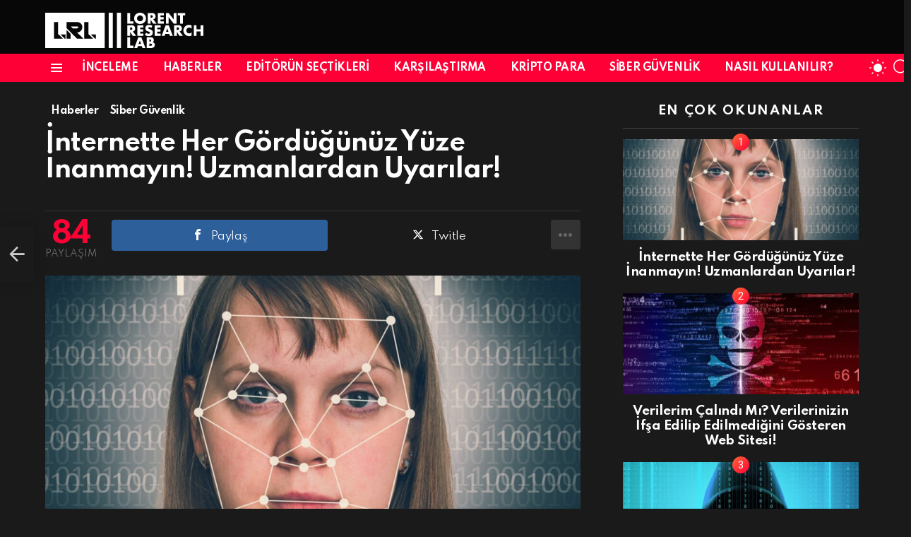

--- FILE ---
content_type: text/html; charset=UTF-8
request_url: https://lorentlabs.com/internette-gordugunuz-her-yuze-inanmayin/
body_size: 22124
content:
	<!DOCTYPE html>
<!--[if IE 8]>
<html class="no-js g1-off-outside lt-ie10 lt-ie9" id="ie8" lang="tr" prefix="og: https://ogp.me/ns#"><![endif]-->
<!--[if IE 9]>
<html class="no-js g1-off-outside lt-ie10" id="ie9" lang="tr" prefix="og: https://ogp.me/ns#"><![endif]-->
<!--[if !IE]><!-->
<html class="no-js g1-off-outside" lang="tr" prefix="og: https://ogp.me/ns#"><!--<![endif]-->

<head>

<!-- Google Tag Manager -->
<script>(function(w,d,s,l,i){w[l]=w[l]||[];w[l].push({'gtm.start':
new Date().getTime(),event:'gtm.js'});var f=d.getElementsByTagName(s)[0],
j=d.createElement(s),dl=l!='dataLayer'?'&l='+l:'';j.async=true;j.src=
'https://www.googletagmanager.com/gtm.js?id='+i+dl;f.parentNode.insertBefore(j,f);
})(window,document,'script','dataLayer','GTM-MFS4HGD');</script>
<!-- End Google Tag Manager -->
	<meta charset="UTF-8"/>
	<link rel="profile" href="https://gmpg.org/xfn/11" />
	<link rel="pingback" href="https://lorentlabs.com/xmlrpc.php"/>

		<style>img:is([sizes="auto" i], [sizes^="auto," i]) { contain-intrinsic-size: 3000px 1500px }</style>
	
<meta name="viewport" content="initial-scale=1.0, minimum-scale=1.0, height=device-height, width=device-width" />

<!-- Rank Math&#039;a Göre Arama Motoru Optimizasyonu - https://rankmath.com/ -->
<title>İnternette Her Gördüğünüz Yüze İnanmayın! Uzmanlardan Uyarılar!</title><link rel="preload" as="style" href="https://fonts.googleapis.com/css?family=Roboto%3A400%2C300%2C500%2C600%2C700%2C900%7CSpartan%3A400%2C300%2C600%2C700%2C800&#038;subset=latin%2Clatin-ext&#038;display=swap" /><link rel="stylesheet" href="https://fonts.googleapis.com/css?family=Roboto%3A400%2C300%2C500%2C600%2C700%2C900%7CSpartan%3A400%2C300%2C600%2C700%2C800&#038;subset=latin%2Clatin-ext&#038;display=swap" media="print" onload="this.media='all'" /><noscript><link rel="stylesheet" href="https://fonts.googleapis.com/css?family=Roboto%3A400%2C300%2C500%2C600%2C700%2C900%7CSpartan%3A400%2C300%2C600%2C700%2C800&#038;subset=latin%2Clatin-ext&#038;display=swap" /></noscript>
<meta name="description" content="İnternette her gördüğünüz yüze inanmayın! Deepfake teknolojisi ile beraber pek çok insani özellik insana ait olmaktan çıktı!"/>
<meta name="robots" content="follow, index, max-snippet:-1, max-video-preview:-1, max-image-preview:large"/>
<link rel="canonical" href="https://lorentlabs.com/internette-gordugunuz-her-yuze-inanmayin/" />
<meta property="og:locale" content="tr_TR" />
<meta property="og:type" content="article" />
<meta property="og:title" content="İnternette Her Gördüğünüz Yüze İnanmayın! Uzmanlardan Uyarılar!" />
<meta property="og:description" content="İnternette her gördüğünüz yüze inanmayın! Deepfake teknolojisi ile beraber pek çok insani özellik insana ait olmaktan çıktı!" />
<meta property="og:url" content="https://lorentlabs.com/internette-gordugunuz-her-yuze-inanmayin/" />
<meta property="og:site_name" content="LorentLabs" />
<meta property="article:tag" content="deepfake araştırmaları" />
<meta property="article:tag" content="deepfake hakkında" />
<meta property="article:tag" content="deepfake ile dolandırıcılık" />
<meta property="article:tag" content="deepfake yüzler" />
<meta property="article:tag" content="internette gördüğünüz yüzlere inanmayın" />
<meta property="article:tag" content="internette her gördüğünüze inanmayın" />
<meta property="article:section" content="Haberler" />
<meta property="og:updated_time" content="2025-12-19T15:05:43+03:00" />
<meta property="og:image" content="https://lorentlabs.com/wp-content/uploads/2022/12/deepfakes.png" />
<meta property="og:image:secure_url" content="https://lorentlabs.com/wp-content/uploads/2022/12/deepfakes.png" />
<meta property="og:image:width" content="1000" />
<meta property="og:image:height" content="600" />
<meta property="og:image:alt" content="İnternette Her Gördüğünüz Yüze İnanmayın" />
<meta property="og:image:type" content="image/png" />
<meta property="article:published_time" content="2025-12-19T15:05:11+03:00" />
<meta property="article:modified_time" content="2025-12-19T15:05:43+03:00" />
<meta name="twitter:card" content="summary_large_image" />
<meta name="twitter:title" content="İnternette Her Gördüğünüz Yüze İnanmayın! Uzmanlardan Uyarılar!" />
<meta name="twitter:description" content="İnternette her gördüğünüz yüze inanmayın! Deepfake teknolojisi ile beraber pek çok insani özellik insana ait olmaktan çıktı!" />
<meta name="twitter:site" content="@LorentLabs" />
<meta name="twitter:creator" content="@LorentLabs" />
<meta name="twitter:image" content="https://lorentlabs.com/wp-content/uploads/2022/12/deepfakes.png" />
<meta name="twitter:label1" content="Yazan" />
<meta name="twitter:data1" content="Uzo Rei" />
<meta name="twitter:label2" content="Okuma süresi" />
<meta name="twitter:data2" content="2 dakika" />
<script type="application/ld+json" class="rank-math-schema">{"@context":"https://schema.org","@graph":[{"@type":"Organization","@id":"https://lorentlabs.com/#organization","name":"Lorent Research - Lab","url":"https://lorentlabs.com","sameAs":["https://twitter.com/LorentLabs"],"email":"lorentlabs@protonmail.com","logo":{"@type":"ImageObject","@id":"https://lorentlabs.com/#logo","url":"https://lorentlabs.com/wp-content/uploads/2021/05/lorent-light.svg","contentUrl":"https://lorentlabs.com/wp-content/uploads/2021/05/lorent-light.svg","caption":"LorentLabs","inLanguage":"tr"}},{"@type":"WebSite","@id":"https://lorentlabs.com/#website","url":"https://lorentlabs.com","name":"LorentLabs","publisher":{"@id":"https://lorentlabs.com/#organization"},"inLanguage":"tr"},{"@type":"ImageObject","@id":"https://lorentlabs.com/wp-content/uploads/2022/12/deepfakes.png","url":"https://lorentlabs.com/wp-content/uploads/2022/12/deepfakes.png","width":"1000","height":"600","inLanguage":"tr"},{"@type":"BreadcrumbList","@id":"https://lorentlabs.com/internette-gordugunuz-her-yuze-inanmayin/#breadcrumb","itemListElement":[{"@type":"ListItem","position":"1","item":{"@id":"https://lorentlabs.com","name":"Ana sayfa"}},{"@type":"ListItem","position":"2","item":{"@id":"https://lorentlabs.com/internette-gordugunuz-her-yuze-inanmayin/","name":"\u0130nternette Her G\u00f6rd\u00fc\u011f\u00fcn\u00fcz Y\u00fcze \u0130nanmay\u0131n! Uzmanlardan Uyar\u0131lar!"}}]},{"@type":"WebPage","@id":"https://lorentlabs.com/internette-gordugunuz-her-yuze-inanmayin/#webpage","url":"https://lorentlabs.com/internette-gordugunuz-her-yuze-inanmayin/","name":"\u0130nternette Her G\u00f6rd\u00fc\u011f\u00fcn\u00fcz Y\u00fcze \u0130nanmay\u0131n! Uzmanlardan Uyar\u0131lar!","datePublished":"2025-12-19T15:05:11+03:00","dateModified":"2025-12-19T15:05:43+03:00","isPartOf":{"@id":"https://lorentlabs.com/#website"},"primaryImageOfPage":{"@id":"https://lorentlabs.com/wp-content/uploads/2022/12/deepfakes.png"},"inLanguage":"tr","breadcrumb":{"@id":"https://lorentlabs.com/internette-gordugunuz-her-yuze-inanmayin/#breadcrumb"}},{"@type":"Person","@id":"https://lorentlabs.com/author/uzorei/","name":"Uzo Rei","url":"https://lorentlabs.com/author/uzorei/","image":{"@type":"ImageObject","@id":"https://secure.gravatar.com/avatar/130b9a608bfde4fe1fd6612860a2d596?s=96&amp;d=mm&amp;r=g","url":"https://secure.gravatar.com/avatar/130b9a608bfde4fe1fd6612860a2d596?s=96&amp;d=mm&amp;r=g","caption":"Uzo Rei","inLanguage":"tr"},"worksFor":{"@id":"https://lorentlabs.com/#organization"}},{"@type":"BlogPosting","headline":"\u0130nternette Her G\u00f6rd\u00fc\u011f\u00fcn\u00fcz Y\u00fcze \u0130nanmay\u0131n! Uzmanlardan Uyar\u0131lar!","keywords":"\u0130nternette Her G\u00f6rd\u00fc\u011f\u00fcn\u00fcz Y\u00fcze \u0130nanmay\u0131n","datePublished":"2025-12-19T15:05:11+03:00","dateModified":"2025-12-19T15:05:43+03:00","author":{"@id":"https://lorentlabs.com/author/uzorei/","name":"Uzo Rei"},"publisher":{"@id":"https://lorentlabs.com/#organization"},"description":"\u0130nternette her g\u00f6rd\u00fc\u011f\u00fcn\u00fcz y\u00fcze inanmay\u0131n! Deepfake teknolojisi ile beraber pek \u00e7ok insani \u00f6zellik insana ait olmaktan \u00e7\u0131kt\u0131!","name":"\u0130nternette Her G\u00f6rd\u00fc\u011f\u00fcn\u00fcz Y\u00fcze \u0130nanmay\u0131n! Uzmanlardan Uyar\u0131lar!","@id":"https://lorentlabs.com/internette-gordugunuz-her-yuze-inanmayin/#richSnippet","isPartOf":{"@id":"https://lorentlabs.com/internette-gordugunuz-her-yuze-inanmayin/#webpage"},"image":{"@id":"https://lorentlabs.com/wp-content/uploads/2022/12/deepfakes.png"},"inLanguage":"tr","mainEntityOfPage":{"@id":"https://lorentlabs.com/internette-gordugunuz-her-yuze-inanmayin/#webpage"}}]}</script>
<!-- /Rank Math WordPress SEO eklentisi -->

<link rel='dns-prefetch' href='//fonts.googleapis.com' />
<link rel='preconnect' href='https://fonts.gstatic.com' />
<link rel="alternate" type="application/rss+xml" title="LorentLabs &raquo; akışı" href="https://lorentlabs.com/feed/" />
<link rel="alternate" type="application/rss+xml" title="LorentLabs &raquo; yorum akışı" href="https://lorentlabs.com/comments/feed/" />
<link rel="alternate" type="application/rss+xml" title="LorentLabs &raquo; İnternette Her Gördüğünüz Yüze İnanmayın! Uzmanlardan Uyarılar! yorum akışı" href="https://lorentlabs.com/internette-gordugunuz-her-yuze-inanmayin/feed/" />
<style id='wp-emoji-styles-inline-css' type='text/css'>

	img.wp-smiley, img.emoji {
		display: inline !important;
		border: none !important;
		box-shadow: none !important;
		height: 1em !important;
		width: 1em !important;
		margin: 0 0.07em !important;
		vertical-align: -0.1em !important;
		background: none !important;
		padding: 0 !important;
	}
</style>
<style id='classic-theme-styles-inline-css' type='text/css'>
/*! This file is auto-generated */
.wp-block-button__link{color:#fff;background-color:#32373c;border-radius:9999px;box-shadow:none;text-decoration:none;padding:calc(.667em + 2px) calc(1.333em + 2px);font-size:1.125em}.wp-block-file__button{background:#32373c;color:#fff;text-decoration:none}
</style>
<style id='global-styles-inline-css' type='text/css'>
:root{--wp--preset--aspect-ratio--square: 1;--wp--preset--aspect-ratio--4-3: 4/3;--wp--preset--aspect-ratio--3-4: 3/4;--wp--preset--aspect-ratio--3-2: 3/2;--wp--preset--aspect-ratio--2-3: 2/3;--wp--preset--aspect-ratio--16-9: 16/9;--wp--preset--aspect-ratio--9-16: 9/16;--wp--preset--color--black: #000000;--wp--preset--color--cyan-bluish-gray: #abb8c3;--wp--preset--color--white: #ffffff;--wp--preset--color--pale-pink: #f78da7;--wp--preset--color--vivid-red: #cf2e2e;--wp--preset--color--luminous-vivid-orange: #ff6900;--wp--preset--color--luminous-vivid-amber: #fcb900;--wp--preset--color--light-green-cyan: #7bdcb5;--wp--preset--color--vivid-green-cyan: #00d084;--wp--preset--color--pale-cyan-blue: #8ed1fc;--wp--preset--color--vivid-cyan-blue: #0693e3;--wp--preset--color--vivid-purple: #9b51e0;--wp--preset--gradient--vivid-cyan-blue-to-vivid-purple: linear-gradient(135deg,rgba(6,147,227,1) 0%,rgb(155,81,224) 100%);--wp--preset--gradient--light-green-cyan-to-vivid-green-cyan: linear-gradient(135deg,rgb(122,220,180) 0%,rgb(0,208,130) 100%);--wp--preset--gradient--luminous-vivid-amber-to-luminous-vivid-orange: linear-gradient(135deg,rgba(252,185,0,1) 0%,rgba(255,105,0,1) 100%);--wp--preset--gradient--luminous-vivid-orange-to-vivid-red: linear-gradient(135deg,rgba(255,105,0,1) 0%,rgb(207,46,46) 100%);--wp--preset--gradient--very-light-gray-to-cyan-bluish-gray: linear-gradient(135deg,rgb(238,238,238) 0%,rgb(169,184,195) 100%);--wp--preset--gradient--cool-to-warm-spectrum: linear-gradient(135deg,rgb(74,234,220) 0%,rgb(151,120,209) 20%,rgb(207,42,186) 40%,rgb(238,44,130) 60%,rgb(251,105,98) 80%,rgb(254,248,76) 100%);--wp--preset--gradient--blush-light-purple: linear-gradient(135deg,rgb(255,206,236) 0%,rgb(152,150,240) 100%);--wp--preset--gradient--blush-bordeaux: linear-gradient(135deg,rgb(254,205,165) 0%,rgb(254,45,45) 50%,rgb(107,0,62) 100%);--wp--preset--gradient--luminous-dusk: linear-gradient(135deg,rgb(255,203,112) 0%,rgb(199,81,192) 50%,rgb(65,88,208) 100%);--wp--preset--gradient--pale-ocean: linear-gradient(135deg,rgb(255,245,203) 0%,rgb(182,227,212) 50%,rgb(51,167,181) 100%);--wp--preset--gradient--electric-grass: linear-gradient(135deg,rgb(202,248,128) 0%,rgb(113,206,126) 100%);--wp--preset--gradient--midnight: linear-gradient(135deg,rgb(2,3,129) 0%,rgb(40,116,252) 100%);--wp--preset--font-size--small: 13px;--wp--preset--font-size--medium: 20px;--wp--preset--font-size--large: 36px;--wp--preset--font-size--x-large: 42px;--wp--preset--spacing--20: 0.44rem;--wp--preset--spacing--30: 0.67rem;--wp--preset--spacing--40: 1rem;--wp--preset--spacing--50: 1.5rem;--wp--preset--spacing--60: 2.25rem;--wp--preset--spacing--70: 3.38rem;--wp--preset--spacing--80: 5.06rem;--wp--preset--shadow--natural: 6px 6px 9px rgba(0, 0, 0, 0.2);--wp--preset--shadow--deep: 12px 12px 50px rgba(0, 0, 0, 0.4);--wp--preset--shadow--sharp: 6px 6px 0px rgba(0, 0, 0, 0.2);--wp--preset--shadow--outlined: 6px 6px 0px -3px rgba(255, 255, 255, 1), 6px 6px rgba(0, 0, 0, 1);--wp--preset--shadow--crisp: 6px 6px 0px rgba(0, 0, 0, 1);}:where(.is-layout-flex){gap: 0.5em;}:where(.is-layout-grid){gap: 0.5em;}body .is-layout-flex{display: flex;}.is-layout-flex{flex-wrap: wrap;align-items: center;}.is-layout-flex > :is(*, div){margin: 0;}body .is-layout-grid{display: grid;}.is-layout-grid > :is(*, div){margin: 0;}:where(.wp-block-columns.is-layout-flex){gap: 2em;}:where(.wp-block-columns.is-layout-grid){gap: 2em;}:where(.wp-block-post-template.is-layout-flex){gap: 1.25em;}:where(.wp-block-post-template.is-layout-grid){gap: 1.25em;}.has-black-color{color: var(--wp--preset--color--black) !important;}.has-cyan-bluish-gray-color{color: var(--wp--preset--color--cyan-bluish-gray) !important;}.has-white-color{color: var(--wp--preset--color--white) !important;}.has-pale-pink-color{color: var(--wp--preset--color--pale-pink) !important;}.has-vivid-red-color{color: var(--wp--preset--color--vivid-red) !important;}.has-luminous-vivid-orange-color{color: var(--wp--preset--color--luminous-vivid-orange) !important;}.has-luminous-vivid-amber-color{color: var(--wp--preset--color--luminous-vivid-amber) !important;}.has-light-green-cyan-color{color: var(--wp--preset--color--light-green-cyan) !important;}.has-vivid-green-cyan-color{color: var(--wp--preset--color--vivid-green-cyan) !important;}.has-pale-cyan-blue-color{color: var(--wp--preset--color--pale-cyan-blue) !important;}.has-vivid-cyan-blue-color{color: var(--wp--preset--color--vivid-cyan-blue) !important;}.has-vivid-purple-color{color: var(--wp--preset--color--vivid-purple) !important;}.has-black-background-color{background-color: var(--wp--preset--color--black) !important;}.has-cyan-bluish-gray-background-color{background-color: var(--wp--preset--color--cyan-bluish-gray) !important;}.has-white-background-color{background-color: var(--wp--preset--color--white) !important;}.has-pale-pink-background-color{background-color: var(--wp--preset--color--pale-pink) !important;}.has-vivid-red-background-color{background-color: var(--wp--preset--color--vivid-red) !important;}.has-luminous-vivid-orange-background-color{background-color: var(--wp--preset--color--luminous-vivid-orange) !important;}.has-luminous-vivid-amber-background-color{background-color: var(--wp--preset--color--luminous-vivid-amber) !important;}.has-light-green-cyan-background-color{background-color: var(--wp--preset--color--light-green-cyan) !important;}.has-vivid-green-cyan-background-color{background-color: var(--wp--preset--color--vivid-green-cyan) !important;}.has-pale-cyan-blue-background-color{background-color: var(--wp--preset--color--pale-cyan-blue) !important;}.has-vivid-cyan-blue-background-color{background-color: var(--wp--preset--color--vivid-cyan-blue) !important;}.has-vivid-purple-background-color{background-color: var(--wp--preset--color--vivid-purple) !important;}.has-black-border-color{border-color: var(--wp--preset--color--black) !important;}.has-cyan-bluish-gray-border-color{border-color: var(--wp--preset--color--cyan-bluish-gray) !important;}.has-white-border-color{border-color: var(--wp--preset--color--white) !important;}.has-pale-pink-border-color{border-color: var(--wp--preset--color--pale-pink) !important;}.has-vivid-red-border-color{border-color: var(--wp--preset--color--vivid-red) !important;}.has-luminous-vivid-orange-border-color{border-color: var(--wp--preset--color--luminous-vivid-orange) !important;}.has-luminous-vivid-amber-border-color{border-color: var(--wp--preset--color--luminous-vivid-amber) !important;}.has-light-green-cyan-border-color{border-color: var(--wp--preset--color--light-green-cyan) !important;}.has-vivid-green-cyan-border-color{border-color: var(--wp--preset--color--vivid-green-cyan) !important;}.has-pale-cyan-blue-border-color{border-color: var(--wp--preset--color--pale-cyan-blue) !important;}.has-vivid-cyan-blue-border-color{border-color: var(--wp--preset--color--vivid-cyan-blue) !important;}.has-vivid-purple-border-color{border-color: var(--wp--preset--color--vivid-purple) !important;}.has-vivid-cyan-blue-to-vivid-purple-gradient-background{background: var(--wp--preset--gradient--vivid-cyan-blue-to-vivid-purple) !important;}.has-light-green-cyan-to-vivid-green-cyan-gradient-background{background: var(--wp--preset--gradient--light-green-cyan-to-vivid-green-cyan) !important;}.has-luminous-vivid-amber-to-luminous-vivid-orange-gradient-background{background: var(--wp--preset--gradient--luminous-vivid-amber-to-luminous-vivid-orange) !important;}.has-luminous-vivid-orange-to-vivid-red-gradient-background{background: var(--wp--preset--gradient--luminous-vivid-orange-to-vivid-red) !important;}.has-very-light-gray-to-cyan-bluish-gray-gradient-background{background: var(--wp--preset--gradient--very-light-gray-to-cyan-bluish-gray) !important;}.has-cool-to-warm-spectrum-gradient-background{background: var(--wp--preset--gradient--cool-to-warm-spectrum) !important;}.has-blush-light-purple-gradient-background{background: var(--wp--preset--gradient--blush-light-purple) !important;}.has-blush-bordeaux-gradient-background{background: var(--wp--preset--gradient--blush-bordeaux) !important;}.has-luminous-dusk-gradient-background{background: var(--wp--preset--gradient--luminous-dusk) !important;}.has-pale-ocean-gradient-background{background: var(--wp--preset--gradient--pale-ocean) !important;}.has-electric-grass-gradient-background{background: var(--wp--preset--gradient--electric-grass) !important;}.has-midnight-gradient-background{background: var(--wp--preset--gradient--midnight) !important;}.has-small-font-size{font-size: var(--wp--preset--font-size--small) !important;}.has-medium-font-size{font-size: var(--wp--preset--font-size--medium) !important;}.has-large-font-size{font-size: var(--wp--preset--font-size--large) !important;}.has-x-large-font-size{font-size: var(--wp--preset--font-size--x-large) !important;}
:where(.wp-block-post-template.is-layout-flex){gap: 1.25em;}:where(.wp-block-post-template.is-layout-grid){gap: 1.25em;}
:where(.wp-block-columns.is-layout-flex){gap: 2em;}:where(.wp-block-columns.is-layout-grid){gap: 2em;}
:root :where(.wp-block-pullquote){font-size: 1.5em;line-height: 1.6;}
</style>
<link data-minify="1" rel='stylesheet' id='contact-form-7-css' href='https://lorentlabs.com/wp-content/cache/min/1/wp-content/plugins/contact-form-7/includes/css/styles.css?ver=1744716373' type='text/css' media='all' />
<link rel='stylesheet' id='kk-star-ratings-css' href='https://lorentlabs.com/wp-content/plugins/kk-star-ratings/src/core/public/css/kk-star-ratings.min.css?ver=5.4.10.2' type='text/css' media='all' />
<link data-minify="1" rel='stylesheet' id='mashsb-styles-css' href='https://lorentlabs.com/wp-content/cache/min/1/wp-content/plugins/mashsharer/assets/css/mashsb.min.css?ver=1744716458' type='text/css' media='all' />
<style id='mashsb-styles-inline-css' type='text/css'>
.mashsb-count {color:#cccccc;}@media only screen and (min-width:568px){.mashsb-buttons a {min-width: 177px;}}
</style>
<link rel='stylesheet' id='g1-main-css' href='https://lorentlabs.com/wp-content/themes/bimber/css/9.2.1/styles/original-2018/all-dark.min.css?ver=9.2.1' type='text/css' media='all' />
<link rel='stylesheet' id='bimber-single-css' href='https://lorentlabs.com/wp-content/themes/bimber/css/9.2.1/styles/original-2018/single-dark.min.css?ver=9.2.1' type='text/css' media='all' />
<link rel='stylesheet' id='bimber-comments-css' href='https://lorentlabs.com/wp-content/themes/bimber/css/9.2.1/styles/original-2018/comments-dark.min.css?ver=9.2.1' type='text/css' media='all' />

<link data-minify="1" rel='stylesheet' id='bimber-dynamic-style-css' href='https://lorentlabs.com/wp-content/cache/min/1/wp-content/uploads/dynamic-style-1660571602.css?ver=1744716373' type='text/css' media='all' />
<link rel='stylesheet' id='bimber-mashshare-css' href='https://lorentlabs.com/wp-content/themes/bimber/css/9.2.1/styles/original-2018/mashshare-dark.min.css?ver=9.2.1' type='text/css' media='all' />
<script type="text/javascript" src="https://lorentlabs.com/wp-includes/js/jquery/jquery.min.js?ver=3.7.1" id="jquery-core-js" defer></script>
<script type="text/javascript" src="https://lorentlabs.com/wp-includes/js/jquery/jquery-migrate.min.js?ver=3.4.1" id="jquery-migrate-js" defer></script>
<script type="text/javascript" id="mashsb-js-extra">
/* <![CDATA[ */
var mashsb = {"shares":"84","round_shares":"1","animate_shares":"0","dynamic_buttons":"0","share_url":"https:\/\/lorentlabs.com\/internette-gordugunuz-her-yuze-inanmayin\/","title":"%C4%B0nternette+Her+G%C3%B6rd%C3%BC%C4%9F%C3%BCn%C3%BCz+Y%C3%BCze+%C4%B0nanmay%C4%B1n%21+Uzmanlardan+Uyar%C4%B1lar%21","image":"https:\/\/lorentlabs.com\/wp-content\/uploads\/2022\/12\/deepfakes.png","desc":"\u0130nternet i\u00e7erisinde milyonlarca bilgi ve f\u0131rsat\u0131 beraber bar\u0131nd\u0131r\u0131yor. Ancak bu f\u0131rsatlar\u0131 manip\u00fcle etmek isteyen insanlar\u0131n say\u0131s\u0131n\u0131n artmas\u0131 internetteki her bilgiye inanmamam\u0131z gerekti\u011finin en b\u00fcy\u00fck nedeni. Yap\u0131lan ara\u015ft\u0131rmalar ile beraber geli\u015fen teknoloji sayesinde yapay zeka taraf\u0131ndan \u2026","hashtag":"","subscribe":"content","subscribe_url":"","activestatus":"1","singular":"1","twitter_popup":"1","refresh":"0","nonce":"63018588af","postid":"19824","servertime":"1766145973","ajaxurl":"https:\/\/lorentlabs.com\/wp-admin\/admin-ajax.php"};
/* ]]> */
</script>
<script type="text/javascript" src="https://lorentlabs.com/wp-content/plugins/mashsharer/assets/js/mashsb.min.js?ver=4.0.47" id="mashsb-js" defer></script>
<script type="text/javascript" src="https://lorentlabs.com/wp-content/themes/bimber/js/modernizr/modernizr-custom.min.js?ver=3.3.0" id="modernizr-js" defer></script>
<link rel="https://api.w.org/" href="https://lorentlabs.com/wp-json/" /><link rel="alternate" title="JSON" type="application/json" href="https://lorentlabs.com/wp-json/wp/v2/posts/19824" /><link rel="EditURI" type="application/rsd+xml" title="RSD" href="https://lorentlabs.com/xmlrpc.php?rsd" />
<link rel='shortlink' href='https://lorentlabs.com/?p=19824' />
<link rel="alternate" title="oEmbed (JSON)" type="application/json+oembed" href="https://lorentlabs.com/wp-json/oembed/1.0/embed?url=https%3A%2F%2Florentlabs.com%2Finternette-gordugunuz-her-yuze-inanmayin%2F" />
<link rel="alternate" title="oEmbed (XML)" type="text/xml+oembed" href="https://lorentlabs.com/wp-json/oembed/1.0/embed?url=https%3A%2F%2Florentlabs.com%2Finternette-gordugunuz-her-yuze-inanmayin%2F&#038;format=xml" />
<script type="application/ld+json">{
    "@context": "https://schema.org/",
    "@type": "CreativeWorkSeries",
    "name": "İnternette Her Gördüğünüz Yüze İnanmayın! Uzmanlardan Uyarılar!",
    "aggregateRating": {
        "@type": "AggregateRating",
        "ratingValue": "5",
        "bestRating": "5",
        "ratingCount": "1"
    }
}</script>	<style>
	@font-face {
		font-family: "bimber";
							src:url("https://lorentlabs.com/wp-content/themes/bimber/css/9.2.1/bimber/fonts/bimber.eot");
			src:url("https://lorentlabs.com/wp-content/themes/bimber/css/9.2.1/bimber/fonts/bimber.eot?#iefix") format("embedded-opentype"),
			url("https://lorentlabs.com/wp-content/themes/bimber/css/9.2.1/bimber/fonts/bimber.woff") format("woff"),
			url("https://lorentlabs.com/wp-content/themes/bimber/css/9.2.1/bimber/fonts/bimber.ttf") format("truetype"),
			url("https://lorentlabs.com/wp-content/themes/bimber/css/9.2.1/bimber/fonts/bimber.svg#bimber") format("svg");
				font-weight: normal;
		font-style: normal;
		font-display: block;
	}
	</style>
	<link rel="icon" href="https://lorentlabs.com/wp-content/uploads/2022/05/cropped-cropped-new-favicon-32x32.png" sizes="32x32" />
<link rel="icon" href="https://lorentlabs.com/wp-content/uploads/2022/05/cropped-cropped-new-favicon-192x192.png" sizes="192x192" />
<link rel="apple-touch-icon" href="https://lorentlabs.com/wp-content/uploads/2022/05/cropped-cropped-new-favicon-180x180.png" />
<meta name="msapplication-TileImage" content="https://lorentlabs.com/wp-content/uploads/2022/05/cropped-cropped-new-favicon-270x270.png" />
<meta name="g1:switch-skin-css" content="https://lorentlabs.com/wp-content/themes/bimber/css/9.2.1/styles/mode-light.min.css" />	<script>if("undefined"!=typeof localStorage){var skinItemId=document.getElementsByName("g1:skin-item-id");skinItemId=skinItemId.length>0?skinItemId[0].getAttribute("content"):"g1_skin",window.g1SwitchSkin=function(e,t){if(e){var n=document.getElementById("g1-switch-skin-css");if(n){n.parentNode.removeChild(n),document.documentElement.classList.remove("g1-skinmode");try{localStorage.removeItem(skinItemId)}catch(e){}}else{t?document.write('<link id="g1-switch-skin-css" rel="stylesheet" type="text/css" media="all" href="'+document.getElementsByName("g1:switch-skin-css")[0].getAttribute("content")+'" />'):((n=document.createElement("link")).id="g1-switch-skin-css",n.href=document.getElementsByName("g1:switch-skin-css")[0].getAttribute("content"),n.rel="stylesheet",n.media="all",document.head.appendChild(n)),document.documentElement.classList.add("g1-skinmode");try{localStorage.setItem(skinItemId,e)}catch(e){}}}};try{var mode=localStorage.getItem(skinItemId);window.g1SwitchSkin(mode,!0)}catch(e){}}</script>
		<script>if("undefined"!=typeof localStorage){var nsfwItemId=document.getElementsByName("g1:nsfw-item-id");nsfwItemId=nsfwItemId.length>0?nsfwItemId[0].getAttribute("content"):"g1_nsfw_off",window.g1SwitchNSFW=function(e){e?(localStorage.setItem(nsfwItemId,1),document.documentElement.classList.add("g1-nsfw-off")):(localStorage.removeItem(nsfwItemId),document.documentElement.classList.remove("g1-nsfw-off"))};try{var nsfwmode=localStorage.getItem(nsfwItemId);window.g1SwitchNSFW(nsfwmode)}catch(e){}}</script>
			<style type="text/css" id="wp-custom-css">
			@media only screen and (min-width: 1025px){
.comment-form {
    position: relative;
    padding-left: 0px !important;
}
	}

#commentlist ol {
    padding-left: 0px !important;
    list-style-type: decimal;
}

.comment-form .avatar {
    display: none !important;
}

#comments .avatar {
    display: none !important;
}

form.cart {
    display: none !important;
}

p.g1-beta.g1-beta-1st.price {
    display: none !important;
}

.entry-todome.g1-dropable.snax {
    display: none !important;
}

figcaption.wp-caption-text {
    display: none !important;
}


.g1-zeta, h6 {
    font: 700 12px/1.4 serif !important;
    letter-spacing: -.02em !important;
    font-family: Spartan,Roboto,sans-serif !important;
		text-transform: none !important;
}
:root {
    --g1-hba-border-color: #070707 !important;
	}

@media only screen and (max-width: 992px) {
.g1-featured-arrow{opacity:1 !important; }
	.g1-zeta, h6 {
    font: 700 10px/1.4 serif !important;
    letter-spacing: -.02em !important;
    font-family: Spartan,Roboto,sans-serif !important;
		text-transform: none !important;
}

:root {
    --g1-hba-bg-color: #070707 !important;
    --g1-hba-gradient-color: #070707 !important;
    --g1-hba-border-color: #070707 !important;
    --g1-hba-2-itxt-color: #ffffff;
    --g1-hba-2-bg-color: #070707;
    --g1-hba-2-border-color: #fff !important;
}
		.g1-skinmode {
 --g1-hba-bg-color: #fff !important ;
--g1-hba-gradient-color: #fff !important;
			    --g1-hba-border-color: #fff !important;

}
	
	}

.wpcf7 ul {
    list-style: none !important;
    padding-left: 0 !important;
}

.wpcf7 li {
    padding-bottom: 10px !important;
}
	
	span.woocommerce-Price-amount.amount {
    display: none !important;
}

.product-category-count {
    display: none !important;
}

.woocommerce-page .archive-body {
    padding-bottom: 30px !important;
}

.comment-body {
    padding-left: 10px !important;
}


@media only screen and (min-width: 1025px) {
#page .g1-quick-nav-short .menu-item .entry-flag {
    font-size: 22px !important;
	margin-bottom:7px !important;
}
}
p.lets-review-form.lets-review-form-show
{
    display: none !important;
}

.g1-comments .lets-review-block__wrap {
    display: none !important;
}


input.lr-input-score.cb-cri-score.lets-review-ind-crit.cb-input {
    color: #ff0036 !important;
	   font-weight: 900 !important;
}

input.lets-review-final-score.lr-input-score.cb-cri-score.cb-input {
    color: #73b37c !important;
    font-weight: 900 !important;
}

p.comment-form-cookies-consent {
    display: inline-flex !important;
	}
	.entry-flag-popular:before {
    content: "\e01a" !important;
    font: 22px/1 snaxicon !important;
}

.g1-featured-arrow {
    width: 10px !important;
}

.g1-featured-arrow:before {
    font: 13px/1 bimber !important;
}

nav.g1-quick-nav.g1-quick-nav-short {
    display: none !important;
}


.g1-skinmode {
    --g1-hbb-border-color: #fff !important;
}

.g1-hb-row .g1-secondary-nav-menu>.menu-item>a {
    padding: 7px 10px !important;
    line-height: 16px !important;
}

.g1-secondary-nav-menu>.menu-item>a {
    display: block !important;
    padding: 4px 0 !important;
    font-size: 14px !important;
    line-height: 1 !important;
    font-family: Spartan,Roboto,sans-serif !important;
    font-weight: 700 !important;
    text-transform: uppercase !important;
    letter-spacing: -.03em !important;
}

		</style>
		
<script async src="https://www.googletagmanager.com/gtag/js?id=UA-168926579-1"></script>

<script>
  window.dataLayer = window.dataLayer || [];
  function gtag(){dataLayer.push(arguments);}
  gtag('js', new Date());

  gtag('config', 'UA-168926579-1');

</script>

<script async src="https://pagead2.googlesyndication.com/pagead/js/adsbygoogle.js?client=ca-pub-7102198603693600"
     crossorigin="anonymous"></script>

</head>

	</body class="post-template-default single single-post postid-19824 single-format-standard wp-custom-logo wp-embed-responsive g1-layout-stretched g1-hoverable g1-has-mobile-logo g1-sidebar-normal" itemscope="" itemtype="http://schema.org/WebPage" >


<div class="g1-body-inner">

	<div id="page">
		
	<aside class="g1-row g1-sharebar g1-sharebar-off">
		<div class="g1-row-inner">
			<div class="g1-column g1-sharebar-inner">
			</div>
		</div>
		<div class="g1-row-background">
		</div>
	</aside>

		

					<div class="g1-row g1-row-layout-page g1-hb-row g1-hb-row-normal g1-hb-row-a g1-hb-row-1 g1-hb-boxed g1-hb-sticky-off g1-hb-shadow-off">
			<div class="g1-row-inner">
				<div class="g1-column g1-dropable">
											<div class="g1-bin-1 g1-bin-grow-off">
							<div class="g1-bin g1-bin-align-left">
															</div>
						</div>
											<div class="g1-bin-2 g1-bin-grow-off">
							<div class="g1-bin g1-bin-align-center">
															</div>
						</div>
											<div class="g1-bin-3 g1-bin-grow-off">
							<div class="g1-bin g1-bin-align-right">
															</div>
						</div>
									</div>
			</div>
			<div class="g1-row-background"></div>
		</div>
			<div class="g1-row g1-row-layout-page g1-hb-row g1-hb-row-normal g1-hb-row-b g1-hb-row-2 g1-hb-boxed g1-hb-sticky-off g1-hb-shadow-off">
			<div class="g1-row-inner">
				<div class="g1-column g1-dropable">
											<div class="g1-bin-1 g1-bin-grow-off">
							<div class="g1-bin g1-bin-align-left">
																	<div class="g1-id g1-id-desktop">
			<p class="g1-mega g1-mega-1st site-title">
	
			<a class="g1-logo-wrapper"
			   href="https://lorentlabs.com/" rel="home">
									<picture class="g1-logo g1-logo-default">
						<source media="(min-width: 1025px)" srcset="https://lorentlabs.com/wp-content/uploads/2021/05/lorent-dark.svg 2x,https://lorentlabs.com/wp-content/uploads/2021/05/lorent-dark.svg 1x">
						<source media="(max-width: 1024px)" srcset="data:image/svg+xml,%3Csvg%20xmlns%3D%27http%3A%2F%2Fwww.w3.org%2F2000%2Fsvg%27%20viewBox%3D%270%200%20224%2050%27%2F%3E">
						<img
							src="https://lorentlabs.com/wp-content/uploads/2021/05/lorent-dark.svg"
							width="224"
							height="50"
							alt="LorentLabs" />
					</picture>

											<picture class="g1-logo g1-logo-inverted">
							<source id="g1-logo-inverted-source" media="(min-width: 1025px)" srcset="https://lorentlabs.com/wp-content/uploads/2021/05/lorent-light.svg 2x,https://lorentlabs.com/wp-content/uploads/2021/05/lorent-light.svg 1x" data-srcset="https://lorentlabs.com/wp-content/uploads/2021/05/lorent-light.svg">
							<source media="(max-width: 1024px)" srcset="data:image/svg+xml,%3Csvg%20xmlns%3D%27http%3A%2F%2Fwww.w3.org%2F2000%2Fsvg%27%20viewBox%3D%270%200%20224%2050%27%2F%3E">
							<img
								id="g1-logo-inverted-img"
								class=""
								src="https://lorentlabs.com/wp-content/uploads/2021/05/lorent-light.svg"
								data-src=""
								width="224"
								height="50"
								alt="" />
						</picture>
												</a>

			</p>
	
    
	</div>															</div>
						</div>
											<div class="g1-bin-2 g1-bin-grow-off">
							<div class="g1-bin g1-bin-align-center">
															</div>
						</div>
											<div class="g1-bin-3 g1-bin-grow-off">
							<div class="g1-bin g1-bin-align-right">
																																</div>
						</div>
									</div>
			</div>
			<div class="g1-row-background"></div>
		</div>
				<div class="g1-sticky-top-wrapper g1-hb-row-3">
				<div class="g1-row g1-row-layout-page g1-hb-row g1-hb-row-normal g1-hb-row-c g1-hb-row-3 g1-hb-boxed g1-hb-sticky-on g1-hb-shadow-off">
			<div class="g1-row-inner">
				<div class="g1-column g1-dropable">
											<div class="g1-bin-1 g1-bin-grow-off">
							<div class="g1-bin g1-bin-align-left">
																		<a class="g1-hamburger g1-hamburger-show g1-hamburger-s  " href="#">
		<span class="g1-hamburger-icon"></span>
			<span class="g1-hamburger-label
			g1-hamburger-label-hidden			">Menu</span>
	</a>
																	<!-- BEGIN .g1-secondary-nav -->
<nav id="g1-secondary-nav" class="g1-secondary-nav"><ul id="g1-secondary-nav-menu" class="g1-secondary-nav-menu g1-menu-h"><li id="menu-item-2757" class="has-mega-menu menu-item menu-item-type-taxonomy menu-item-object-category menu-item-g1-standard menu-item-2757"><a href="https://lorentlabs.com/kategori/inceleme/">İnceleme</a></li>
<li id="menu-item-2743" class="has-mega-menu menu-item menu-item-type-taxonomy menu-item-object-category current-post-ancestor current-menu-parent current-post-parent menu-item-g1-standard menu-item-2743"><a href="https://lorentlabs.com/kategori/haberler/">Haberler</a></li>
<li id="menu-item-21287" class="menu-item menu-item-type-taxonomy menu-item-object-category menu-item-g1-standard menu-item-21287"><a href="https://lorentlabs.com/kategori/editorun-sectikleri/">Editörün Seçtikleri</a></li>
<li id="menu-item-2806" class="has-mega-menu menu-item menu-item-type-taxonomy menu-item-object-category menu-item-g1-standard menu-item-2806"><a href="https://lorentlabs.com/kategori/karsilastirma/">Karşılaştırma</a></li>
<li id="menu-item-2758" class="has-mega-menu menu-item menu-item-type-taxonomy menu-item-object-category menu-item-g1-standard menu-item-2758"><a href="https://lorentlabs.com/kategori/kriptopara/">Kripto Para</a></li>
<li id="menu-item-2744" class="has-mega-menu menu-item menu-item-type-taxonomy menu-item-object-category current-post-ancestor current-menu-parent current-post-parent menu-item-g1-standard menu-item-2744"><a href="https://lorentlabs.com/kategori/siberguvenlik/">Siber Güvenlik</a></li>
<li id="menu-item-21288" class="menu-item menu-item-type-taxonomy menu-item-object-category menu-item-g1-standard menu-item-21288"><a href="https://lorentlabs.com/kategori/nasilkullanilir/">Nasıl Kullanılır?</a></li>
</ul></nav><!-- END .g1-secondary-nav -->
															</div>
						</div>
											<div class="g1-bin-2 g1-bin-grow-off">
							<div class="g1-bin g1-bin-align-center">
															</div>
						</div>
											<div class="g1-bin-3 g1-bin-grow-off">
							<div class="g1-bin g1-bin-align-right">
																	<div class="g1-drop g1-drop-nojs g1-drop-with-anim g1-drop-before g1-drop-the-skin g1-drop-the-skin-dark g1-drop-m g1-drop-icon">
	<button class="g1-button-none g1-drop-toggle">
		<span class="g1-drop-toggle-icon"></span><span class="g1-drop-toggle-text">Switch skin</span>
		<span class="g1-drop-toggle-arrow"></span>
	</button>
			<div class="g1-drop-content">
							<p class="g1-skinmode-desc">Gündüz vakti gözleriniz için daha nazik olan ışık moduna geçin.</p>
				<p class="g1-skinmode-desc">Geceleri gözleriniz için daha nazik olan karanlık moda geçin.</p>
					</div>
	</div>

																		<div class="g1-drop g1-drop-with-anim g1-drop-before g1-drop-the-search  g1-drop-m g1-drop-icon ">
		<a class="g1-drop-toggle" href="https://lorentlabs.com/?s=">
			<span class="g1-drop-toggle-icon"></span><span class="g1-drop-toggle-text">Ara</span>
			<span class="g1-drop-toggle-arrow"></span>
		</a>
		<div class="g1-drop-content">
			

<div role="search" class="search-form-wrapper">
	<form method="get"
	      class="g1-searchform-tpl-default g1-searchform-ajax search-form"
	      action="https://lorentlabs.com/">
		<label>
			<span class="screen-reader-text">Arama:</span>
			<input type="search" class="search-field"
			       placeholder="Ara..."
			       value="" name="s"
			       title="Arama:" />
		</label>
		<button class="search-submit">Ara</button>
	</form>

			<div class="g1-searches g1-searches-ajax"></div>
	</div>
		</div>
	</div>
																																</div>
						</div>
									</div>
			</div>
			<div class="g1-row-background"></div>
		</div>
			</div>
				<div class="g1-row g1-row-layout-page g1-hb-row g1-hb-row-mobile g1-hb-row-a g1-hb-row-1 g1-hb-boxed g1-hb-sticky-off g1-hb-shadow-off">
			<div class="g1-row-inner">
				<div class="g1-column g1-dropable">
											<div class="g1-bin-1 g1-bin-grow-off">
							<div class="g1-bin g1-bin-align-left">
															</div>
						</div>
											<div class="g1-bin-2 g1-bin-grow-on">
							<div class="g1-bin g1-bin-align-center">
																	<div class="g1-id g1-id-mobile">
			<p class="g1-mega g1-mega-1st site-title">
	
		<a class="g1-logo-wrapper"
		   href="https://lorentlabs.com/" rel="home">
							<picture class="g1-logo g1-logo-default">
					<source media="(max-width: 1024px)" srcset="https://lorentlabs.com/wp-content/uploads/2021/05/lorent-dark.svg 2x,https://lorentlabs.com/wp-content/uploads/2021/05/lorent-dark.svg 1x">
					<source media="(min-width: 1025px)" srcset="data:image/svg+xml,%3Csvg%20xmlns%3D%27http%3A%2F%2Fwww.w3.org%2F2000%2Fsvg%27%20viewBox%3D%270%200%20198%2045%27%2F%3E">
					<img
						src="https://lorentlabs.com/wp-content/uploads/2021/05/lorent-dark.svg"
						width="198"
						height="45"
						alt="LorentLabs" />
				</picture>

									<picture class="g1-logo g1-logo-inverted">
						<source id="g1-logo-mobile-inverted-source" media="(max-width: 1024px)" srcset="https://lorentlabs.com/wp-content/uploads/2021/05/lorent-light.svg 2x,https://lorentlabs.com/wp-content/uploads/2021/05/lorent-light.svg 1x" data-srcset="https://lorentlabs.com/wp-content/uploads/2021/05/lorent-light.svg">
						<source media="(min-width: 1025px)" srcset="data:image/svg+xml,%3Csvg%20xmlns%3D%27http%3A%2F%2Fwww.w3.org%2F2000%2Fsvg%27%20viewBox%3D%270%200%20198%2045%27%2F%3E">
						<img
							id="g1-logo-mobile-inverted-img"
							class=""
							src="https://lorentlabs.com/wp-content/uploads/2021/05/lorent-light.svg"
							data-src=""
							width="198"
							height="45"
							alt="" />
					</picture>
									</a>

			</p>
	
    
	</div>															</div>
						</div>
											<div class="g1-bin-3 g1-bin-grow-off">
							<div class="g1-bin g1-bin-align-right">
															</div>
						</div>
									</div>
			</div>
			<div class="g1-row-background"></div>
		</div>
			<div class="g1-row g1-row-layout-page g1-hb-row g1-hb-row-mobile g1-hb-row-b g1-hb-row-2 g1-hb-boxed g1-hb-sticky-off g1-hb-shadow-off">
			<div class="g1-row-inner">
				<div class="g1-column g1-dropable">
											<div class="g1-bin-1 g1-bin-grow-off">
							<div class="g1-bin g1-bin-align-left">
															</div>
						</div>
											<div class="g1-bin-2 g1-bin-grow-on">
							<div class="g1-bin g1-bin-align-center">
															</div>
						</div>
											<div class="g1-bin-3 g1-bin-grow-off">
							<div class="g1-bin g1-bin-align-right">
															</div>
						</div>
									</div>
			</div>
			<div class="g1-row-background"></div>
		</div>
				<div class="g1-sticky-top-wrapper g1-hb-row-3">
				<div class="g1-row g1-row-layout-page g1-hb-row g1-hb-row-mobile g1-hb-row-c g1-hb-row-3 g1-hb-boxed g1-hb-sticky-on g1-hb-shadow-off">
			<div class="g1-row-inner">
				<div class="g1-column g1-dropable">
											<div class="g1-bin-1 g1-bin-grow-off">
							<div class="g1-bin g1-bin-align-left">
																		<a class="g1-hamburger g1-hamburger-show g1-hamburger-s  " href="#">
		<span class="g1-hamburger-icon"></span>
			<span class="g1-hamburger-label
			g1-hamburger-label-hidden			">Menu</span>
	</a>
															</div>
						</div>
											<div class="g1-bin-2 g1-bin-grow-off">
							<div class="g1-bin g1-bin-align-center">
															</div>
						</div>
											<div class="g1-bin-3 g1-bin-grow-off">
							<div class="g1-bin g1-bin-align-right">
																	<div class="g1-drop g1-drop-nojs g1-drop-with-anim g1-drop-before g1-drop-the-skin g1-drop-the-skin-dark g1-drop-m g1-drop-icon">
	<button class="g1-button-none g1-drop-toggle">
		<span class="g1-drop-toggle-icon"></span><span class="g1-drop-toggle-text">Switch skin</span>
		<span class="g1-drop-toggle-arrow"></span>
	</button>
			<div class="g1-drop-content">
							<p class="g1-skinmode-desc">Gündüz vakti gözleriniz için daha nazik olan ışık moduna geçin.</p>
				<p class="g1-skinmode-desc">Geceleri gözleriniz için daha nazik olan karanlık moda geçin.</p>
					</div>
	</div>

															</div>
						</div>
									</div>
			</div>
			<div class="g1-row-background"></div>
		</div>
			</div>
	
		
		
		

	
	<div class="g1-row g1-row-padding-m g1-row-layout-page">
		<div class="g1-row-background">
		</div>
		<div class="g1-row-inner">

			<div class="g1-column g1-column-2of3" id="primary">
				<div id="content" role="main">

					

<article id="post-19824" class="entry-tpl-classic post-19824 post type-post status-publish format-standard has-post-thumbnail category-haberler category-siberguvenlik tag-deepfake-arastirmalari tag-deepfake-hakkinda tag-deepfake-ile-dolandiricilik tag-deepfake-yuzler tag-internette-gordugunuz-yuzlere-inanmayin tag-internette-her-gordugunuze-inanmayin" itemscope="&quot;&quot;" itemtype="http://schema.org/Article" >
	<div class="entry-inner">
		
		<header class="entry-header entry-header-01">
			<div class="entry-before-title">
				<span class="entry-categories entry-categories-l"><span class="entry-categories-inner"><span class="entry-categories-label">in</span> <a href="https://lorentlabs.com/kategori/haberler/" class="entry-category entry-category-item-145"><span itemprop="articleSection">Haberler</span></a>, <a href="https://lorentlabs.com/kategori/siberguvenlik/" class="entry-category entry-category-item-148"><span itemprop="articleSection">Siber Güvenlik</span></a></span></span>
								</div>

			<h1 class="g1-mega g1-mega-1st entry-title" itemprop="headline">İnternette Her Gördüğünüz Yüze İnanmayın! Uzmanlardan Uyarılar!</h1>
						
							<p class="g1-meta g1-meta-m entry-meta entry-meta-m">
					<span class="entry-byline entry-byline-m ">
							
												</span>

					<span class="entry-stats entry-stats-m">

						
						
						
											</span>
				</p>
			
			<aside class="mashsb-container mashsb-main mashsb-stretched mashsb-stretched"><div class="mashsb-box"><div class="mashsb-count mash-large" style="float:left"><div class="counts mashsbcount">84</div><span class="mashsb-sharetext">PAYLAŞIM</span></div><div class="mashsb-buttons"><a class="mashicon-facebook mash-large mash-center mashsb-noshadow" href="https://www.facebook.com/sharer.php?u=https%3A%2F%2Florentlabs.com%2Finternette-gordugunuz-her-yuze-inanmayin%2F" target="_top" rel="nofollow"><span class="icon"></span><span class="text">Paylaş</span></a><a class="mashicon-twitter mash-large mash-center mashsb-noshadow" href="https://twitter.com/intent/tweet?text=%C4%B0nternette%20Her%20G%C3%B6rd%C3%BC%C4%9F%C3%BCn%C3%BCz%20Y%C3%BCze%20%C4%B0nanmay%C4%B1n%21%20Uzmanlardan%20Uyar%C4%B1lar%21&amp;url=https://lorentlabs.com/internette-gordugunuz-her-yuze-inanmayin/" target="_top" rel="nofollow"><span class="icon"></span><span class="text">Twitle</span></a><div class="onoffswitch mash-large mashsb-noshadow"></div><div class="secondary-shares" style="display:none"><a class="mashicon-pinterest mash-large mash-center mashsb-noshadow" href="#" data-mashsb-url="https://www.pinterest.com/pin/create/button/?url=https%3A%2F%2Florentlabs.com%2Finternette-gordugunuz-her-yuze-inanmayin%2F&amp;media=https://lorentlabs.com/wp-content/uploads/2022/12/deepfakes-300x180.png&amp;description=%C4%B0nternette+Her+G%C3%B6rd%C3%BC%C4%9F%C3%BCn%C3%BCz+Y%C3%BCze+%C4%B0nanmay%C4%B1n%21+Uzmanlardan+Uyar%C4%B1lar%21" target="_blank" rel="nofollow"><span class="icon"></span><span class="text">Pinle</span></a><div class="onoffswitch2 mash-large mashsb-noshadow" style="display:none"></div></div></div></div>
                    <div style="clear:both"></div><div class="mashsb-toggle-container"></div></aside>
            <!-- Share buttons made by mashshare.net - Version: 4.0.47-->
		</header>

		<div class="entry-featured-media entry-featured-media-main"  itemprop="image"  itemscope=""  itemtype="http://schema.org/ImageObject" ><div class="g1-frame"><div class="g1-frame-inner"><img width="758" height="455" src="https://lorentlabs.com/wp-content/uploads/2022/12/deepfakes-758x455.png" class="attachment-bimber-grid-2of3 size-bimber-grid-2of3 wp-post-image" alt="deepfakes" itemprop="contentUrl" decoding="async" fetchpriority="high" srcset="https://lorentlabs.com/wp-content/uploads/2022/12/deepfakes-758x455.png 758w, https://lorentlabs.com/wp-content/uploads/2022/12/deepfakes-300x180.png 300w, https://lorentlabs.com/wp-content/uploads/2022/12/deepfakes-768x461.png 768w, https://lorentlabs.com/wp-content/uploads/2022/12/deepfakes-561x337.png 561w, https://lorentlabs.com/wp-content/uploads/2022/12/deepfakes-265x159.png 265w, https://lorentlabs.com/wp-content/uploads/2022/12/deepfakes-531x319.png 531w, https://lorentlabs.com/wp-content/uploads/2022/12/deepfakes-364x218.png 364w, https://lorentlabs.com/wp-content/uploads/2022/12/deepfakes-728x437.png 728w, https://lorentlabs.com/wp-content/uploads/2022/12/deepfakes-608x365.png 608w, https://lorentlabs.com/wp-content/uploads/2022/12/deepfakes.png 1000w" sizes="(max-width: 758px) 100vw, 758px" title="İnternette Her Gördüğünüz Yüze İnanmayın! Uzmanlardan Uyarılar! 1"><span class="g1-frame-icon g1-frame-icon-"></span></div></div><meta itemprop="url" content="https://lorentlabs.com/wp-content/uploads/2022/12/deepfakes.png" /><meta itemprop="width" content="1000" /><meta itemprop="height" content="600" /></div>
		<div class="g1-content-narrow g1-typography-xl entry-content" itemprop="articleBody" >
			
<p>İnternet içerisinde milyonlarca bilgi ve fırsatı beraber barındırıyor. Ancak bu fırsatları manipüle etmek isteyen insanların sayısının artması internetteki her bilgiye inanmamamız gerektiğinin en büyük nedeni. Yapılan araştırmalar ile beraber gelişen teknoloji sayesinde yapay zeka tarafından üretilen pek çok şey insani özellik olmaktan çıktı. Buna verebileceğimiz en büyük örnek ise <a href="https://tr.wikipedia.org/wiki/Deepfake" target="_blank" rel="noreferrer noopener">Deepfake </a>teknolojisi. Bu teknoloji sayesinde üretilen yüzlerin gerçek görünmesinin yanı sıra karakteristik özellikleri de barındırıyor. Araştırmalara göre bu teknolojinin ürettiği yüzler ilk bakışta sizde uyandırabilecek ; güven, ilgi ve sağduyu gibi duyguları barındıran görüntüler ortaya çıkarıyor. Anlayacağınız bu yapay zeka gerçekçi görünen ve gerçek yüzlerden daha güvenilir yüzler üretiyor. O yüzden internette her gördüğünüz yüze inanmayın!</p>



<h2 class="wp-block-heading">O Kişi Aslında Yok</h2>



<p>Lancaster Üniversitesi ve Kaliforniya Üniversitesi&#8217;nin gerçekleştirdiği ortak çalışmada sahte yüzler ile gerçekleştirilebilecek dolandırıcılık yolları ele alındı. Gerçekleştirilen deneyler ile internet kullanıcılarının hiç tanımadığı insanlara karşı nasıl tavır takıldığı tespit edildi. Araştırmanın sonucunda kullanıcıların uygunsuz veya istenmeyen görüntüleri sorgulamadan koşulsuz doğru kabul etmesi oldukça korkutucu bir sonuç. Uzmanlara göre ise bu tür görüntülerin doğruluğunun sorgulanabiliyor olması daha tehlikeli bir durum. Gelişen teknoloji sayesinde Deep Fake görüntüleri ayırt etme konusunda oldukça fazla yol kat ettik. Ancak bu teknoloji yine de istenen düzeyde değil. Diğer bir yandan sahte görüntüyü çıplak göz ile ayırt etmek ise neredeyse imkansız. Bu da internet dolandırıcılıklarına ortam yaratan en önemli özellik. Dolandırıcılıklardan kaçınmak internet tüketicilerinin dikkatine kalmış durumda.</p>



<h2 class="wp-block-heading">Canlı Olarak Tespit Etmek Neredeyse İmkansız</h2>



<p>Siber güvenlik uzmanlarının yaptığı açıklamalarda ise bu dolandırıcılığı canlı olarak tespit etmek neredeyse imkansız. Bunun önüne geçmeyi hedef alan çalışmalar mevcut. Ancak bunlar oldukça pahalı teknolojiler. Henüz sıradan insanların ulaşması oldukça zor. Ayrıca oldukça pahalı olmalarının yanı sıra bu teknolojiler dolandırıcılık sırasında sizi tam manası ile korumuyor. Güvenlik uzmanı olan Jelle Wieringa bu teknolojiyi genellikle dolandırıcılıktan sonra kullandıklarını belirtiyor. Yani canlı olarak sizi Deep Fake sahtekarlığından koruyacak bir güvenlik sistemi geliştirilmiş değil. </p>



<h2 class="wp-block-heading">Gerçek Yüz ve Sahte Yüz</h2>



<p>Yapılan araştırmada katılımcılara gördükleri yüzler hakkında sorular soruluyor. Bu sorulardan ilki iki yüz arasından hangisinin gerçek olduğu yönünde. Katılımcılar bu seçimlerde %52 oranında hata yapıyor. Bu kadar yüksek hata oranına karşın katılımcılar sahte yüzleri nasıl ayırt edebilecekleri yönünde kısa bir eğitim alıyor. Ardından tekrar aynı soru soruluyor. Ancak eğitime rağmen hata oranını %42&#8217;ye düşürüyorlar. Katılımcıların gördüğü her iki insan yüzünde bir hata yapması bu teknolojinin ne kadar ilerlediğinin en büyük kanıtı olarak kayıt altına alınmış oluyor.</p>



<p>Bir diğer çalışmada ise insanlara gösterilen rastgele yüzleri güvenilirlik standartlarına göre derecelendirilmelerini istediler. Ancak bu deneyin sonunda da yapay yüzlere verilen puanların gerçek olanlara oranla %8 fazla olması makine öğrenmesinin ne kadar tehlikeli bir yöne gittiğinin kanıtı olarak karşımıza çıktı. İstatiksel olarak oldukça fazla olduğunu belirten uzmanlar ; internet tüketicilerini korumanın tüketicilerin kendi iradelerinde olduğunu belirttiler.  </p>



<p>Yapılan çalışmalar, alınan güvenlik önlemleri bu teknolojinin nereye doğru gittiğini kanıtlar nitelikte. Daha önce de bahsettiğimiz Deep Fake teknolojisi gelişmeye devam ediyor. Aynı zamanda bu teknoloji ile beraber dolandırıcılık vakaları da artıyor. Uzmanların uyardığı gibi kendimizi sadece kendi irademiz ile koruyabiliriz. O yüzden internette her gördüğünüz yüze inanmayın. Sağlıcakla kalın!</p>



<h3 class="wp-block-heading">İlgili :</h3>



<ul class="wp-block-list">
<li><a href="https://lorentlabs.com/deepfake-videolar-nasil-uretilir/" target="_blank" rel="noreferrer noopener">Deepfake Videolar Nedir? Tehlikeleri Nelerdir?</a></li>



<li><a href="https://lorentlabs.com/deepfake-ses-dolandiriciligi/" target="_blank" rel="noreferrer noopener">Dikkat! Deepfake Ses Dolandırıcılığı Başladı! Tanıdığınız Numaralardan Arıyorlar!</a></li>



<li><a href="https://lorentlabs.com/vishing-nedir-kendinizi-nasil-koruyabilirsiniz/" target="_blank" rel="noreferrer noopener">Vishing Nedir? Kendinizi Bu Saldırıdan Nasıl Koruyacağınızı Anlattık?</a></li>
</ul>


<div class="kk-star-ratings kksr-auto kksr-align-center kksr-valign-bottom"
    data-payload='{&quot;align&quot;:&quot;center&quot;,&quot;id&quot;:&quot;19824&quot;,&quot;slug&quot;:&quot;default&quot;,&quot;valign&quot;:&quot;bottom&quot;,&quot;ignore&quot;:&quot;&quot;,&quot;reference&quot;:&quot;auto&quot;,&quot;class&quot;:&quot;&quot;,&quot;count&quot;:&quot;1&quot;,&quot;legendonly&quot;:&quot;&quot;,&quot;readonly&quot;:&quot;&quot;,&quot;score&quot;:&quot;5&quot;,&quot;starsonly&quot;:&quot;&quot;,&quot;best&quot;:&quot;5&quot;,&quot;gap&quot;:&quot;5&quot;,&quot;greet&quot;:&quot;İçeriği Oyla&quot;,&quot;legend&quot;:&quot;5\/5 - (1 Oy)&quot;,&quot;size&quot;:&quot;24&quot;,&quot;title&quot;:&quot;İnternette Her Gördüğünüz Yüze İnanmayın! Uzmanlardan Uyarılar!&quot;,&quot;width&quot;:&quot;142.5&quot;,&quot;_legend&quot;:&quot;{score}\/{best} - ({count} Oy)&quot;,&quot;font_factor&quot;:&quot;1.25&quot;}'>
            
<div class="kksr-stars">
    
<div class="kksr-stars-inactive">
            <div class="kksr-star" data-star="1" style="padding-right: 5px">
            

<div class="kksr-icon" style="width: 24px; height: 24px;"></div>
        </div>
            <div class="kksr-star" data-star="2" style="padding-right: 5px">
            

<div class="kksr-icon" style="width: 24px; height: 24px;"></div>
        </div>
            <div class="kksr-star" data-star="3" style="padding-right: 5px">
            

<div class="kksr-icon" style="width: 24px; height: 24px;"></div>
        </div>
            <div class="kksr-star" data-star="4" style="padding-right: 5px">
            

<div class="kksr-icon" style="width: 24px; height: 24px;"></div>
        </div>
            <div class="kksr-star" data-star="5" style="padding-right: 5px">
            

<div class="kksr-icon" style="width: 24px; height: 24px;"></div>
        </div>
    </div>
    
<div class="kksr-stars-active" style="width: 142.5px;">
            <div class="kksr-star" style="padding-right: 5px">
            

<div class="kksr-icon" style="width: 24px; height: 24px;"></div>
        </div>
            <div class="kksr-star" style="padding-right: 5px">
            

<div class="kksr-icon" style="width: 24px; height: 24px;"></div>
        </div>
            <div class="kksr-star" style="padding-right: 5px">
            

<div class="kksr-icon" style="width: 24px; height: 24px;"></div>
        </div>
            <div class="kksr-star" style="padding-right: 5px">
            

<div class="kksr-icon" style="width: 24px; height: 24px;"></div>
        </div>
            <div class="kksr-star" style="padding-right: 5px">
            

<div class="kksr-icon" style="width: 24px; height: 24px;"></div>
        </div>
    </div>
</div>
                

<div class="kksr-legend" style="font-size: 19.2px;">
            5/5 - (1 Oy)    </div>
    </div>
		</div>
	</div><!-- .todo -->

	





<div class="g1-comments g1-comments-with-tabs" id="comments">

	
	
	
	<section id="comments-wp" class="g1-comment-type g1-comment-type-wp comments-area" itemscope itemtype="http://schema.org/UserComments">
				
		
			<div id="respond" class="comment-respond">
		<h2 id="reply-title" class="g1-delta g1-delta-2nd"><span>Bir yanıt yazın <small><a rel="nofollow" id="cancel-comment-reply-link" href="/internette-gordugunuz-her-yuze-inanmayin/#respond" style="display:none;">Yanıtı iptal et</a></small></span></h2><form action="https://lorentlabs.com/wp-comments-post.php" method="post" id="commentform" class="comment-form" novalidate><p class="comment-notes"><span id="email-notes">E-posta adresiniz yayınlanmayacak.</span> <span class="required-field-message">Gerekli alanlar <span class="required">*</span> ile işaretlenmişlerdir</span></p><p class="comment-form-comment"><label for="comment">Yorum <span class="required">*</span></label> <textarea id="comment" placeholder="Yorum*" name="comment" cols="45" rows="8" maxlength="65525" required></textarea></p><p class="comment-form-author"><label for="author">Ad <span class="required">*</span></label> <input id="author" placeholder="İsim*" name="author" type="text" value="" size="30" maxlength="245" autocomplete="name" required /></p>
<p class="comment-form-email"><label for="email">E-posta <span class="required">*</span></label> <input id="email" placeholder="Email*" name="email" type="email" value="" size="30" maxlength="100" aria-describedby="email-notes" autocomplete="email" required /></p>
<p class="comment-form-cookies-consent"><input id="wp-comment-cookies-consent" name="wp-comment-cookies-consent" type="checkbox" value="yes" /> <label for="wp-comment-cookies-consent">Daha sonraki yorumlarımda kullanılması için adım, e-posta adresim ve site adresim bu tarayıcıya kaydedilsin.</label></p>
<p class="form-submit"><input name="submit" type="submit" id="submit" class="submit" value="Yorum gönder" /> <input type='hidden' name='comment_post_ID' value='19824' id='comment_post_ID' />
<input type='hidden' name='comment_parent' id='comment_parent' value='0' />
</p><p style="display: none;"><input type="hidden" id="akismet_comment_nonce" name="akismet_comment_nonce" value="3e85d0aa7b" /></p><p style="display: none !important;" class="akismet-fields-container" data-prefix="ak_"><label>&#916;<textarea name="ak_hp_textarea" cols="45" rows="8" maxlength="100"></textarea></label><input type="hidden" id="ak_js_1" name="ak_js" value="14"/><script>document.getElementById( "ak_js_1" ).setAttribute( "value", ( new Date() ).getTime() );</script></p></form>	</div><!-- #respond -->
		</section><!-- #comments -->

	
</div>
<nav class="g1-nav-single">
	<div class="g1-nav-single-inner">
		<p class="g1-single-nav-label screen-reader-text">See more</p>
		<ul class="g1-nav-single-links">
			<li class="g1-nav-single-prev"><a href="https://lorentlabs.com/twitchde-iki-faktorlu-dogrulama-2fa-nasil-kurulur-ve-nasil-kullanilir/" rel="prev"><strong class="g1-meta">Önceki Yazı</strong>  <span class="g1-delta g1-delta-1st">Twitch&#8217;de İki Faktörlü Doğrulama (2FA) Nasıl Kurulur ve Nasıl Kullanılır?</span></a></li>
			<li class="g1-nav-single-next"></li>
		</ul>
	</div>
</nav>


	<aside class="g1-related-entries">

		
		<h2 class="g1-delta g1-delta-2nd g1-collection-title"><span>Benzer Yazılar</span></h2>		<div class="g1-collection g1-collection-columns-2">
			<div class="g1-collection-viewport">
				<ul class="g1-collection-items  ">
					
						<li class="g1-collection-item g1-collection-item-1of3">
							
<article class="entry-tpl-grid entry-tpl-grid-m post-12866 post type-post status-publish format-standard has-post-thumbnail category-haberler tag-deepfake-hakkinda tag-deepfake-nasil-calisir tag-deepfake-nasil-kullanilir tag-deepfake-neden-tehlikeli tag-deepfake-nedir tag-deepfake-tehlikeli-mi">
	<div class="entry-featured-media " ><a title="Deepfake Videolar Nasıl Yapılır? Tehlikeleri Nelerdir?" class="g1-frame" href="https://lorentlabs.com/deepfake-videolar-nasil-yapilir/"><div class="g1-frame-inner"><img width="364" height="205" src="https://lorentlabs.com/wp-content/uploads/2022/01/deepfake-videolar-nasil-uretilir-364x205.jpg" class="attachment-bimber-grid-standard size-bimber-grid-standard wp-post-image" alt="Deepfake Videolar Nasıl Üretilir? Deepfake Tehlikeleri Nelerdir?" decoding="async" srcset="https://lorentlabs.com/wp-content/uploads/2022/01/deepfake-videolar-nasil-uretilir-364x205.jpg 364w, https://lorentlabs.com/wp-content/uploads/2022/01/deepfake-videolar-nasil-uretilir-192x108.jpg 192w, https://lorentlabs.com/wp-content/uploads/2022/01/deepfake-videolar-nasil-uretilir-384x216.jpg 384w, https://lorentlabs.com/wp-content/uploads/2022/01/deepfake-videolar-nasil-uretilir-728x409.jpg 728w, https://lorentlabs.com/wp-content/uploads/2022/01/deepfake-videolar-nasil-uretilir-561x316.jpg 561w, https://lorentlabs.com/wp-content/uploads/2022/01/deepfake-videolar-nasil-uretilir-758x426.jpg 758w" sizes="(max-width: 364px) 100vw, 364px" title="Deepfake Videolar Nasıl Yapılır? Tehlikeleri Nelerdir? 2"><span class="g1-frame-icon g1-frame-icon-"></span></div></a></div>
		
	<div class="entry-body">
		<header class="entry-header">
			<div class="entry-before-title">
				<p class="entry-meta entry-stats g1-meta g1-meta g1-current-background"><span class="entry-shares"><strong>72</strong><span> Shares</span></span></p>
				<span class="entry-categories "><span class="entry-categories-inner"><span class="entry-categories-label">in</span> <a href="https://lorentlabs.com/kategori/haberler/" class="entry-category entry-category-item-145">Haberler</a></span></span>			</div>

			<h3 class="g1-gamma g1-gamma-1st entry-title"><a href="https://lorentlabs.com/deepfake-videolar-nasil-yapilir/" rel="bookmark">Deepfake Videolar Nasıl Yapılır? Tehlikeleri Nelerdir?</a></h3>
					</header>

		
		
			</div>
</article>
						</li>

					
						<li class="g1-collection-item g1-collection-item-1of3">
							
<article class="entry-tpl-grid entry-tpl-grid-m post-9771 post type-post status-publish format-standard has-post-thumbnail category-haberler tag-deepfake tag-deepfake-hakkinda tag-deepfake-nasil-kullanilir tag-deepfake-nedir tag-deepfake-tehlikeli-mi tag-deepfake-uygulamalari tag-haberler tag-siber-guvenlik">
	<div class="entry-featured-media " ><a title="Deepfake Nedir ve Neden Tehlikeli Olabilir?" class="g1-frame" href="https://lorentlabs.com/deepfake-nedir-ve-neden-tehlikeli-olabilir/"><div class="g1-frame-inner"><img width="364" height="205" src="https://lorentlabs.com/wp-content/uploads/2021/10/140021300_s-1-364x205.jpeg" class="attachment-bimber-grid-standard size-bimber-grid-standard wp-post-image" alt="deepfake - deepfake nedir - deepfake hakkında - deepfake nasıl kullanılır - deepfake uygulamaları" decoding="async" loading="lazy" srcset="https://lorentlabs.com/wp-content/uploads/2021/10/140021300_s-1-364x205.jpeg 364w, https://lorentlabs.com/wp-content/uploads/2021/10/140021300_s-1-300x169.jpeg 300w, https://lorentlabs.com/wp-content/uploads/2021/10/140021300_s-1-768x432.jpeg 768w, https://lorentlabs.com/wp-content/uploads/2021/10/140021300_s-1-192x108.jpeg 192w, https://lorentlabs.com/wp-content/uploads/2021/10/140021300_s-1-384x216.jpeg 384w, https://lorentlabs.com/wp-content/uploads/2021/10/140021300_s-1-728x409.jpeg 728w, https://lorentlabs.com/wp-content/uploads/2021/10/140021300_s-1-561x315.jpeg 561w, https://lorentlabs.com/wp-content/uploads/2021/10/140021300_s-1-265x149.jpeg 265w, https://lorentlabs.com/wp-content/uploads/2021/10/140021300_s-1-531x299.jpeg 531w, https://lorentlabs.com/wp-content/uploads/2021/10/140021300_s-1-608x342.jpeg 608w, https://lorentlabs.com/wp-content/uploads/2021/10/140021300_s-1-758x426.jpeg 758w, https://lorentlabs.com/wp-content/uploads/2021/10/140021300_s-1-313x176.jpeg 313w, https://lorentlabs.com/wp-content/uploads/2021/10/140021300_s-1.jpeg 923w" sizes="auto, (max-width: 364px) 100vw, 364px" title="Deepfake Nedir ve Neden Tehlikeli Olabilir? 3"><span class="g1-frame-icon g1-frame-icon-"></span></div></a></div>
		
	<div class="entry-body">
		<header class="entry-header">
			<div class="entry-before-title">
				<p class="entry-meta entry-stats g1-meta g1-meta g1-current-background"><span class="entry-shares"><strong>72</strong><span> Shares</span></span></p>
				<span class="entry-categories "><span class="entry-categories-inner"><span class="entry-categories-label">in</span> <a href="https://lorentlabs.com/kategori/haberler/" class="entry-category entry-category-item-145">Haberler</a></span></span>			</div>

			<h3 class="g1-gamma g1-gamma-1st entry-title"><a href="https://lorentlabs.com/deepfake-nedir-ve-neden-tehlikeli-olabilir/" rel="bookmark">Deepfake Nedir ve Neden Tehlikeli Olabilir?</a></h3>
					</header>

		
		
			</div>
</article>
						</li>

					
						<li class="g1-collection-item g1-collection-item-1of3">
							
<article class="entry-tpl-grid entry-tpl-grid-m post-3943 post type-post status-publish format-standard has-post-thumbnail category-nasilkullanilir tag-2fa-nedir tag-twitch tag-twitch-2fa tag-twitch-iki-faktorlu tag-twitch-ikili-kimlik-dogrulama">
	<div class="entry-featured-media " ><a title="Twitch&#8217;de İki Faktörlü Doğrulama (2FA) Nasıl Kurulur ve Nasıl Kullanılır?" class="g1-frame" href="https://lorentlabs.com/twitchde-iki-faktorlu-dogrulama-2fa-nasil-kurulur-ve-nasil-kullanilir/"><div class="g1-frame-inner"><img width="364" height="205" src="https://lorentlabs.com/wp-content/uploads/2021/10/5c0e22f6c03c0e14b463358d-1-364x205.jpeg" class="attachment-bimber-grid-standard size-bimber-grid-standard wp-post-image" alt="mobil bankacılık - mobil bankacılık dolandırıcılığı - akıllı telefon dolandırıcılığı - twitch dolandırıcılığı" decoding="async" loading="lazy" srcset="https://lorentlabs.com/wp-content/uploads/2021/10/5c0e22f6c03c0e14b463358d-1-364x205.jpeg 364w, https://lorentlabs.com/wp-content/uploads/2021/10/5c0e22f6c03c0e14b463358d-1-300x169.jpeg 300w, https://lorentlabs.com/wp-content/uploads/2021/10/5c0e22f6c03c0e14b463358d-1-192x108.jpeg 192w, https://lorentlabs.com/wp-content/uploads/2021/10/5c0e22f6c03c0e14b463358d-1-384x216.jpeg 384w, https://lorentlabs.com/wp-content/uploads/2021/10/5c0e22f6c03c0e14b463358d-1-728x409.jpeg 728w, https://lorentlabs.com/wp-content/uploads/2021/10/5c0e22f6c03c0e14b463358d-1-561x316.jpeg 561w, https://lorentlabs.com/wp-content/uploads/2021/10/5c0e22f6c03c0e14b463358d-1-265x149.jpeg 265w, https://lorentlabs.com/wp-content/uploads/2021/10/5c0e22f6c03c0e14b463358d-1-531x299.jpeg 531w, https://lorentlabs.com/wp-content/uploads/2021/10/5c0e22f6c03c0e14b463358d-1-608x342.jpeg 608w, https://lorentlabs.com/wp-content/uploads/2021/10/5c0e22f6c03c0e14b463358d-1-313x176.jpeg 313w, https://lorentlabs.com/wp-content/uploads/2021/10/5c0e22f6c03c0e14b463358d-1.jpeg 750w" sizes="auto, (max-width: 364px) 100vw, 364px" title="Twitch&#039;de İki Faktörlü Doğrulama (2FA) Nasıl Kurulur ve Nasıl Kullanılır? 4"><span class="g1-frame-icon g1-frame-icon-"></span></div></a></div>
		
	<div class="entry-body">
		<header class="entry-header">
			<div class="entry-before-title">
				<p class="entry-meta entry-stats g1-meta g1-meta g1-current-background"><span class="entry-shares"><strong>120</strong><span> Shares</span></span></p>
				<span class="entry-categories "><span class="entry-categories-inner"><span class="entry-categories-label">in</span> <a href="https://lorentlabs.com/kategori/nasilkullanilir/" class="entry-category entry-category-item-4">Nasıl Kullanılır?</a></span></span>			</div>

			<h3 class="g1-gamma g1-gamma-1st entry-title"><a href="https://lorentlabs.com/twitchde-iki-faktorlu-dogrulama-2fa-nasil-kurulur-ve-nasil-kullanilir/" rel="bookmark">Twitch&#8217;de İki Faktörlü Doğrulama (2FA) Nasıl Kurulur ve Nasıl Kullanılır?</a></h3>
					</header>

		
		
			</div>
</article>
						</li>

					
						<li class="g1-collection-item g1-collection-item-1of3">
							
<article class="entry-tpl-grid entry-tpl-grid-m post-27052 post type-post status-publish format-standard has-post-thumbnail category-bultenler tag-akilli-sehir tag-akilli-sehir-teknolojileri">
	<div class="entry-featured-media " ><a title="Akıllı Şehir Teknolojileri: Geleceğin Kentsel Dönüşümü" class="g1-frame" href="https://lorentlabs.com/akilli-sehir-teknolojileri-gelecegin-kentsel-donusumu/"><div class="g1-frame-inner"><img width="364" height="205" src="https://lorentlabs.com/wp-content/uploads/2020/09/phishing-saldirisindan-nasil-korunabilirim-2-364x205.jpg" class="attachment-bimber-grid-standard size-bimber-grid-standard wp-post-image" alt="phishing-saldirisindan-nasil-korunabilirim" decoding="async" loading="lazy" srcset="https://lorentlabs.com/wp-content/uploads/2020/09/phishing-saldirisindan-nasil-korunabilirim-2-364x205.jpg 364w, https://lorentlabs.com/wp-content/uploads/2020/09/phishing-saldirisindan-nasil-korunabilirim-2-300x169.jpg 300w, https://lorentlabs.com/wp-content/uploads/2020/09/phishing-saldirisindan-nasil-korunabilirim-2-1024x576.jpg 1024w, https://lorentlabs.com/wp-content/uploads/2020/09/phishing-saldirisindan-nasil-korunabilirim-2-768x432.jpg 768w, https://lorentlabs.com/wp-content/uploads/2020/09/phishing-saldirisindan-nasil-korunabilirim-2-192x108.jpg 192w, https://lorentlabs.com/wp-content/uploads/2020/09/phishing-saldirisindan-nasil-korunabilirim-2-384x216.jpg 384w, https://lorentlabs.com/wp-content/uploads/2020/09/phishing-saldirisindan-nasil-korunabilirim-2-728x409.jpg 728w, https://lorentlabs.com/wp-content/uploads/2020/09/phishing-saldirisindan-nasil-korunabilirim-2-561x316.jpg 561w, https://lorentlabs.com/wp-content/uploads/2020/09/phishing-saldirisindan-nasil-korunabilirim-2-1122x631.jpg 1122w, https://lorentlabs.com/wp-content/uploads/2020/09/phishing-saldirisindan-nasil-korunabilirim-2-265x149.jpg 265w, https://lorentlabs.com/wp-content/uploads/2020/09/phishing-saldirisindan-nasil-korunabilirim-2-531x299.jpg 531w, https://lorentlabs.com/wp-content/uploads/2020/09/phishing-saldirisindan-nasil-korunabilirim-2-608x342.jpg 608w, https://lorentlabs.com/wp-content/uploads/2020/09/phishing-saldirisindan-nasil-korunabilirim-2-758x426.jpg 758w, https://lorentlabs.com/wp-content/uploads/2020/09/phishing-saldirisindan-nasil-korunabilirim-2-1152x648.jpg 1152w, https://lorentlabs.com/wp-content/uploads/2020/09/phishing-saldirisindan-nasil-korunabilirim-2.jpg 1280w" sizes="auto, (max-width: 364px) 100vw, 364px" title="Akıllı Şehir Teknolojileri: Geleceğin Kentsel Dönüşümü 5"><span class="g1-frame-icon g1-frame-icon-"></span></div></a></div>
		
	<div class="entry-body">
		<header class="entry-header">
			<div class="entry-before-title">
				<p class="entry-meta entry-stats g1-meta g1-meta g1-current-background"><span class="entry-shares"><strong>72</strong><span> Shares</span></span></p>
				<span class="entry-categories "><span class="entry-categories-inner"><span class="entry-categories-label">in</span> <a href="https://lorentlabs.com/kategori/bultenler/" class="entry-category entry-category-item-3512">Bültenler</a></span></span>			</div>

			<h3 class="g1-gamma g1-gamma-1st entry-title"><a href="https://lorentlabs.com/akilli-sehir-teknolojileri-gelecegin-kentsel-donusumu/" rel="bookmark">Akıllı Şehir Teknolojileri: Geleceğin Kentsel Dönüşümü</a></h3>
					</header>

		
		
			</div>
</article>
						</li>

					
						<li class="g1-collection-item g1-collection-item-1of3">
							
<article class="entry-tpl-grid entry-tpl-grid-m post-8494 post type-post status-publish format-standard has-post-thumbnail category-haberler tag-2fa tag-cybernews tag-google-auth tag-haberler tag-siber-guvenlik tag-veri-guvenligi tag-veri-ihlali tag-veri-ihlalleri tag-verilerim-calindi-mi">
	<div class="entry-featured-media " ><a title="Verilerim Çalındı Mı? Verilerinizin İfşa Edilip Edilmediğini Gösteren Web Sitesi!" class="g1-frame" href="https://lorentlabs.com/verilerim-calindi-mi-verilerinizin-ifsa-edilip-edilmedigini-gosteren-web-sitesi/"><div class="g1-frame-inner"><img width="364" height="205" src="https://lorentlabs.com/wp-content/uploads/2021/09/91c995d2-c75a-4515-9b23-c878be2972ab-CNR-July8-Webroot-blog-800x400-1-364x205.jpeg" class="attachment-bimber-grid-standard size-bimber-grid-standard wp-post-image" alt="verilerim çalındı mı - veri ihallerini gösteren web sitesi - ücretsiz veri ihlali gösteren site" decoding="async" loading="lazy" srcset="https://lorentlabs.com/wp-content/uploads/2021/09/91c995d2-c75a-4515-9b23-c878be2972ab-CNR-July8-Webroot-blog-800x400-1-364x205.jpeg 364w, https://lorentlabs.com/wp-content/uploads/2021/09/91c995d2-c75a-4515-9b23-c878be2972ab-CNR-July8-Webroot-blog-800x400-1-192x108.jpeg 192w, https://lorentlabs.com/wp-content/uploads/2021/09/91c995d2-c75a-4515-9b23-c878be2972ab-CNR-July8-Webroot-blog-800x400-1-384x216.jpeg 384w, https://lorentlabs.com/wp-content/uploads/2021/09/91c995d2-c75a-4515-9b23-c878be2972ab-CNR-July8-Webroot-blog-800x400-1-561x316.jpeg 561w, https://lorentlabs.com/wp-content/uploads/2021/09/91c995d2-c75a-4515-9b23-c878be2972ab-CNR-July8-Webroot-blog-800x400-1-20x10.jpeg 20w" sizes="auto, (max-width: 364px) 100vw, 364px" title="Verilerim Çalındı Mı? Verilerinizin İfşa Edilip Edilmediğini Gösteren Web Sitesi! 6"><span class="g1-frame-icon g1-frame-icon-"></span></div></a></div>
		
	<div class="entry-body">
		<header class="entry-header">
			<div class="entry-before-title">
				<p class="entry-meta entry-stats g1-meta g1-meta g1-current-background"><span class="entry-shares"><strong>120</strong><span> Shares</span></span></p>
				<span class="entry-categories "><span class="entry-categories-inner"><span class="entry-categories-label">in</span> <a href="https://lorentlabs.com/kategori/haberler/" class="entry-category entry-category-item-145">Haberler</a></span></span>			</div>

			<h3 class="g1-gamma g1-gamma-1st entry-title"><a href="https://lorentlabs.com/verilerim-calindi-mi-verilerinizin-ifsa-edilip-edilmedigini-gosteren-web-sitesi/" rel="bookmark">Verilerim Çalındı Mı? Verilerinizin İfşa Edilip Edilmediğini Gösteren Web Sitesi!</a></h3>
					</header>

		
		
			</div>
</article>
						</li>

					
						<li class="g1-collection-item g1-collection-item-1of3">
							
<article class="entry-tpl-grid entry-tpl-grid-m post-20438 post type-post status-publish format-standard has-post-thumbnail category-siberguvenlik category-haberler tag-siber-saldiri tag-siber-zorba-nedir tag-siber-zorbalik tag-siber-zorbalik-yontemleri tag-siber-zorbaliktan-nasil-korunuruz tag-unicef tag-zorbalik">
	<div class="entry-featured-media " ><a title="Siber Zorba Nedir? Siber Zorbalıktan Nasıl Korunuruz?" class="g1-frame" href="https://lorentlabs.com/siber-zorba-nedir-siber-zorbaliktan-nasil-korunuruz/"><div class="g1-frame-inner"><img width="364" height="205" src="https://lorentlabs.com/wp-content/uploads/2022/04/Siber-zorba-nedir-364x205.jpg" class="attachment-bimber-grid-standard size-bimber-grid-standard wp-post-image" alt="Siber Zorba Nedir" decoding="async" loading="lazy" srcset="https://lorentlabs.com/wp-content/uploads/2022/04/Siber-zorba-nedir-364x205.jpg 364w, https://lorentlabs.com/wp-content/uploads/2022/04/Siber-zorba-nedir-192x108.jpg 192w, https://lorentlabs.com/wp-content/uploads/2022/04/Siber-zorba-nedir-384x216.jpg 384w, https://lorentlabs.com/wp-content/uploads/2022/04/Siber-zorba-nedir-561x316.jpg 561w" sizes="auto, (max-width: 364px) 100vw, 364px" title="Siber Zorba Nedir? Siber Zorbalıktan Nasıl Korunuruz? 7"><span class="g1-frame-icon g1-frame-icon-"></span></div></a></div>
		
	<div class="entry-body">
		<header class="entry-header">
			<div class="entry-before-title">
				<p class="entry-meta entry-stats g1-meta g1-meta g1-current-background"><span class="entry-shares"><strong>84</strong><span> Shares</span></span></p>
				<span class="entry-categories "><span class="entry-categories-inner"><span class="entry-categories-label">in</span> <a href="https://lorentlabs.com/kategori/siberguvenlik/" class="entry-category entry-category-item-148">Siber Güvenlik</a>, <a href="https://lorentlabs.com/kategori/haberler/" class="entry-category entry-category-item-145">Haberler</a></span></span>			</div>

			<h3 class="g1-gamma g1-gamma-1st entry-title"><a href="https://lorentlabs.com/siber-zorba-nedir-siber-zorbaliktan-nasil-korunuruz/" rel="bookmark">Siber Zorba Nedir? Siber Zorbalıktan Nasıl Korunuruz?</a></h3>
					</header>

		
		
			</div>
</article>
						</li>

									</ul>
			</div>
		</div>

					</aside>



	<meta itemprop="mainEntityOfPage" content="https://lorentlabs.com/internette-gordugunuz-her-yuze-inanmayin/"/>

			<meta itemprop="datePublished"
		      content="2025-12-19T15:05:11"/>
	
			<meta itemprop="dateModified"
		      content="2025-12-19T15:05:43"/>
	
	<span itemprop="publisher" itemscope itemtype="http://schema.org/Organization">
		<meta itemprop="name" content="LorentLabs" />
		<meta itemprop="url" content="https://lorentlabs.com" />
		<span itemprop="logo" itemscope itemtype="http://schema.org/ImageObject">
			<meta itemprop="url" content="https://lorentlabs.com/wp-content/uploads/2021/05/lorent-dark.svg" />
		</span>
	</span>
			<span class="entry-author" itemscope="" itemprop="author" itemtype="http://schema.org/Person">
			<meta itemprop="name" content="Uzo Rei" >
		</span>
	</article>

	<a class="g1-teaser g1-teaser-prev" href="https://lorentlabs.com/twitchde-iki-faktorlu-dogrulama-2fa-nasil-kurulur-ve-nasil-kullanilir/">
		<div class="g1-teaser-arrow"></div>
		<article class="entry-tpl-listxxs post-3943 post type-post status-publish format-standard has-post-thumbnail category-nasilkullanilir tag-2fa-nedir tag-twitch tag-twitch-2fa tag-twitch-iki-faktorlu tag-twitch-ikili-kimlik-dogrulama">
			<div class="entry-featured-media " ><div class="g1-frame"><div class="g1-frame-inner"><img width="150" height="150" src="https://lorentlabs.com/wp-content/uploads/2021/10/5c0e22f6c03c0e14b463358d-1-150x150.jpeg" class="attachment-thumbnail size-thumbnail wp-post-image" alt="mobil bankacılık - mobil bankacılık dolandırıcılığı - akıllı telefon dolandırıcılığı - twitch dolandırıcılığı" decoding="async" loading="lazy" srcset="https://lorentlabs.com/wp-content/uploads/2021/10/5c0e22f6c03c0e14b463358d-1-150x150.jpeg 150w, https://lorentlabs.com/wp-content/uploads/2021/10/5c0e22f6c03c0e14b463358d-1-192x192.jpeg 192w, https://lorentlabs.com/wp-content/uploads/2021/10/5c0e22f6c03c0e14b463358d-1-384x384.jpeg 384w, https://lorentlabs.com/wp-content/uploads/2021/10/5c0e22f6c03c0e14b463358d-1-110x110.jpeg 110w, https://lorentlabs.com/wp-content/uploads/2021/10/5c0e22f6c03c0e14b463358d-1-220x220.jpeg 220w, https://lorentlabs.com/wp-content/uploads/2021/10/5c0e22f6c03c0e14b463358d-1-311x311.jpeg 311w" sizes="auto, (max-width: 150px) 100vw, 150px" title="Twitch&#039;de İki Faktörlü Doğrulama (2FA) Nasıl Kurulur ve Nasıl Kullanılır? 8"><span class="g1-frame-icon g1-frame-icon-"></span></div></div></div>
			<header class="entry-header">
				<h3 class="g1-epsilon g1-epsilon-1st entry-title">Twitch&#8217;de İki Faktörlü Doğrulama (2FA) Nasıl Kurulur ve Nasıl Kullanılır?</h3>			</header>
		</article>
	</a>


				</div><!-- #content -->
			</div><!-- #primary -->

			<div id="secondary" class="g1-sidebar g1-sidebar-padded g1-column g1-column-1of3">
	<aside id="bimber_widget_posts-600060005" class="widget widget_bimber_widget_posts"><header><h2 class="g1-delta g1-delta-2nd widgettitle"><span>En Çok Okunanlar</span></h2></header>			<div id="g1-widget-posts-1"
			     class=" g1-widget-posts">
									<div class="g1-collection g1-collection-columns-1">
	
			<div class="g1-collection-viewport">
			<ul class="g1-collection-items">
									<li class="g1-collection-item">
						<article class="entry-tpl-grid-fancy post-19824 post type-post status-publish format-standard has-post-thumbnail category-haberler category-siberguvenlik tag-deepfake-arastirmalari tag-deepfake-hakkinda tag-deepfake-ile-dolandiricilik tag-deepfake-yuzler tag-internette-gordugunuz-yuzlere-inanmayin tag-internette-her-gordugunuze-inanmayin">
	<div class="entry-featured-media " ><a title="İnternette Her Gördüğünüz Yüze İnanmayın! Uzmanlardan Uyarılar!" class="g1-frame" href="https://lorentlabs.com/internette-gordugunuz-her-yuze-inanmayin/"><div class="g1-frame-inner"><img width="364" height="156" src="https://lorentlabs.com/wp-content/uploads/2022/12/deepfakes-364x156.png" class="attachment-bimber-grid-fancy size-bimber-grid-fancy wp-post-image" alt="deepfakes" decoding="async" loading="lazy" srcset="https://lorentlabs.com/wp-content/uploads/2022/12/deepfakes-364x156.png 364w, https://lorentlabs.com/wp-content/uploads/2022/12/deepfakes-728x312.png 728w" sizes="auto, (max-width: 364px) 100vw, 364px" title="İnternette Her Gördüğünüz Yüze İnanmayın! Uzmanlardan Uyarılar! 9"><span class="g1-frame-icon g1-frame-icon-"></span></div></a></div>
	<div class="entry-counter"></div>

	<div class="entry-body">
		<header class="entry-header">
			<div class="entry-before-title">
				
							</div>

			<h3 class="g1-delta g1-delta-1st entry-title"><a href="https://lorentlabs.com/internette-gordugunuz-her-yuze-inanmayin/" rel="bookmark">İnternette Her Gördüğünüz Yüze İnanmayın! Uzmanlardan Uyarılar!</a></h3>		</header>

		
		
			</div>
</article>
					</li>
									<li class="g1-collection-item">
						<article class="entry-tpl-grid-fancy post-8494 post type-post status-publish format-standard has-post-thumbnail category-haberler tag-2fa tag-cybernews tag-google-auth tag-haberler tag-siber-guvenlik tag-veri-guvenligi tag-veri-ihlali tag-veri-ihlalleri tag-verilerim-calindi-mi">
	<div class="entry-featured-media " ><a title="Verilerim Çalındı Mı? Verilerinizin İfşa Edilip Edilmediğini Gösteren Web Sitesi!" class="g1-frame" href="https://lorentlabs.com/verilerim-calindi-mi-verilerinizin-ifsa-edilip-edilmedigini-gosteren-web-sitesi/"><div class="g1-frame-inner"><img width="364" height="156" src="https://lorentlabs.com/wp-content/uploads/2021/09/91c995d2-c75a-4515-9b23-c878be2972ab-CNR-July8-Webroot-blog-800x400-1-364x156.jpeg" class="attachment-bimber-grid-fancy size-bimber-grid-fancy wp-post-image" alt="verilerim çalındı mı - veri ihallerini gösteren web sitesi - ücretsiz veri ihlali gösteren site" decoding="async" loading="lazy" srcset="https://lorentlabs.com/wp-content/uploads/2021/09/91c995d2-c75a-4515-9b23-c878be2972ab-CNR-July8-Webroot-blog-800x400-1-364x156.jpeg 364w, https://lorentlabs.com/wp-content/uploads/2021/09/91c995d2-c75a-4515-9b23-c878be2972ab-CNR-July8-Webroot-blog-800x400-1-728x312.jpeg 728w, https://lorentlabs.com/wp-content/uploads/2021/09/91c995d2-c75a-4515-9b23-c878be2972ab-CNR-July8-Webroot-blog-800x400-1-20x10.jpeg 20w" sizes="auto, (max-width: 364px) 100vw, 364px" title="Verilerim Çalındı Mı? Verilerinizin İfşa Edilip Edilmediğini Gösteren Web Sitesi! 10"><span class="g1-frame-icon g1-frame-icon-"></span></div></a></div>
	<div class="entry-counter"></div>

	<div class="entry-body">
		<header class="entry-header">
			<div class="entry-before-title">
				
							</div>

			<h3 class="g1-delta g1-delta-1st entry-title"><a href="https://lorentlabs.com/verilerim-calindi-mi-verilerinizin-ifsa-edilip-edilmedigini-gosteren-web-sitesi/" rel="bookmark">Verilerim Çalındı Mı? Verilerinizin İfşa Edilip Edilmediğini Gösteren Web Sitesi!</a></h3>		</header>

		
		
			</div>
</article>
					</li>
									<li class="g1-collection-item">
						<article class="entry-tpl-grid-fancy post-20438 post type-post status-publish format-standard has-post-thumbnail category-siberguvenlik category-haberler tag-siber-saldiri tag-siber-zorba-nedir tag-siber-zorbalik tag-siber-zorbalik-yontemleri tag-siber-zorbaliktan-nasil-korunuruz tag-unicef tag-zorbalik">
	<div class="entry-featured-media " ><a title="Siber Zorba Nedir? Siber Zorbalıktan Nasıl Korunuruz?" class="g1-frame" href="https://lorentlabs.com/siber-zorba-nedir-siber-zorbaliktan-nasil-korunuruz/"><div class="g1-frame-inner"><img width="364" height="156" src="https://lorentlabs.com/wp-content/uploads/2022/04/Siber-zorba-nedir-364x156.jpg" class="attachment-bimber-grid-fancy size-bimber-grid-fancy wp-post-image" alt="Siber Zorba Nedir" decoding="async" loading="lazy" title="Siber Zorba Nedir? Siber Zorbalıktan Nasıl Korunuruz? 11"><span class="g1-frame-icon g1-frame-icon-"></span></div></a></div>
	<div class="entry-counter"></div>

	<div class="entry-body">
		<header class="entry-header">
			<div class="entry-before-title">
				
							</div>

			<h3 class="g1-delta g1-delta-1st entry-title"><a href="https://lorentlabs.com/siber-zorba-nedir-siber-zorbaliktan-nasil-korunuruz/" rel="bookmark">Siber Zorba Nedir? Siber Zorbalıktan Nasıl Korunuruz?</a></h3>		</header>

		
		
			</div>
</article>
					</li>
									<li class="g1-collection-item">
						<article class="entry-tpl-grid-fancy post-14302 post type-post status-publish format-standard has-post-thumbnail category-kriptopara tag-isi-haritalari-nasil-kullanilir tag-isi-haritasi tag-kripto-para-isi-haritalari tag-kripto-para-isi-haritasi tag-kripto-para-isi-haritasi-nasil-kullanilir tag-kripto-para-isi-haritasi-nedir">
	<div class="entry-featured-media " ><a title="Kripto Para Isı Haritası Nedir? Nasıl Kullanılır?" class="g1-frame" href="https://lorentlabs.com/kripto-para-isi-haritasi-nedir/"><div class="g1-frame-inner"><img width="364" height="156" src="https://lorentlabs.com/wp-content/uploads/2022/01/kripto-para-isi-haritasi-364x156.jpg" class="attachment-bimber-grid-fancy size-bimber-grid-fancy wp-post-image" alt="Kripto Para Isı Haritası Nedir?" decoding="async" loading="lazy" srcset="https://lorentlabs.com/wp-content/uploads/2022/01/kripto-para-isi-haritasi-364x156.jpg 364w, https://lorentlabs.com/wp-content/uploads/2022/01/kripto-para-isi-haritasi-728x312.jpg 728w" sizes="auto, (max-width: 364px) 100vw, 364px" title="Kripto Para Isı Haritası Nedir? Nasıl Kullanılır? 12"><span class="g1-frame-icon g1-frame-icon-"></span></div></a></div>
	<div class="entry-counter"></div>

	<div class="entry-body">
		<header class="entry-header">
			<div class="entry-before-title">
				
							</div>

			<h3 class="g1-delta g1-delta-1st entry-title"><a href="https://lorentlabs.com/kripto-para-isi-haritasi-nedir/" rel="bookmark">Kripto Para Isı Haritası Nedir? Nasıl Kullanılır?</a></h3>		</header>

		
		
			</div>
</article>
					</li>
							</ul>
		</div>
	</div><!-- .g1-collection -->
							</div>
			</aside></div><!-- #secondary -->

		</div>
	</div><!-- .g1-row -->



	
<div class=" g1-prefooter g1-prefooter-3cols g1-row g1-row-layout-page">
	<div class="g1-row-inner">

		<div class="g1-column g1-column-1of3">
			<aside id="text-600060002" class="widget widget_text"><header><h2 class="g1-delta g1-delta-2nd widgettitle"><span>UYARI</span></h2></header>			<div class="textwidget"><p>Bilginin güvenirliğini ve doğruluğunu teyit etmek için lütfen farklı kaynaklardan araştırma yapmayı unutmayın. Paylaşımlarımız LorentLabs olarak tavsiyeler içermemekle birlikte editör arkadaşlarımızın tavsiyeleri tamamen kişisel görüşleridir. Kripto paralar ve borsalar ile ilgili paylaşımlar asla ve asla yatırım tavsiyesi değildir.</p>
</div>
		</aside>		</div>

		<div class="g1-column g1-column-1of3">
			<aside id="bimber_widget_posts-600060011" class="widget widget_bimber_widget_posts"><header><h2 class="g1-delta g1-delta-2nd widgettitle"><span>En Çok Okunan</span></h2></header>			<div id="g1-widget-posts-1"
			     class=" g1-widget-posts">
									<div class="g1-collection g1-collection-txtlist">
	
			<div class="g1-collection-viewport">
			<ul class="g1-collection-items">
									<li class="g1-collection-item g1-collection-item-txtlist">
						
<article class="entry-tpl-txtlist post-5201 post type-post status-publish format-standard has-post-thumbnail category-nasilkullanilir tag-instagram tag-instagram-mesaj-istekleri tag-mesaj-istekleri tag-mesajlari-geri-getirme tag-nasil-yapilir">
	<div class="entry-body">
		<header class="entry-header">
			<h3 class="g1-epsilon g1-epsilon-1st entry-title"><a href="https://lorentlabs.com/instagram-mesaj-istekleri-gorunmuyor-sorunu-ve-cozumu/" rel="bookmark">Instagram Mesaj İstekleri Görünmüyor Sorunu ve Çözümü!</a></h3>		</header>

			</div>
</article>
					</li>
									<li class="g1-collection-item g1-collection-item-txtlist">
						
<article class="entry-tpl-txtlist post-8824 post type-post status-publish format-standard has-post-thumbnail category-haberler tag-haberler tag-kripto-para tag-metaverse tag-metaverse-baris-ozcan tag-metaverse-devrim-mi tag-metaverse-nedir tag-metaverse-platformlari tag-metaverse-ready-player-one">
	<div class="entry-body">
		<header class="entry-header">
			<h3 class="g1-epsilon g1-epsilon-1st entry-title"><a href="https://lorentlabs.com/metaverse-nedir-metaverse-gelecegin-devrimi-interneti-bitirecek-mi/" rel="bookmark">Metaverse Nedir? Metaverse, Geleceğin Devrimi! İnterneti Bitirecek Mi?</a></h3>		</header>

			</div>
</article>
					</li>
									<li class="g1-collection-item g1-collection-item-txtlist">
						
<article class="entry-tpl-txtlist post-8180 post type-post status-publish format-standard has-post-thumbnail category-haberler category-dizi-film tag-amazon-prime-benzeri-web-siteleri tag-blu-tv tag-gain tag-netflix-benzeri-web-siteleri tag-netflix-ve-amazon-benzeri-ucretsiz tag-netflix-ve-amazon-prime-benzeri-siteler tag-tubi tag-web-sitesi-onerileri">
	<div class="entry-body">
		<header class="entry-header">
			<h3 class="g1-epsilon g1-epsilon-1st entry-title"><a href="https://lorentlabs.com/netflix-ve-amazon-prime-benzeri-15-ucretsiz-web-sitesi/" rel="bookmark">Netflix ve Amazon Prime Benzeri 15 Ücretsiz Web Sitesi!</a></h3>		</header>

			</div>
</article>
					</li>
							</ul>
		</div>
	</div><!-- .g1-collection -->
							</div>
			</aside>		</div>

		<div class="g1-column g1-column-1of3">
			<aside id="bimber_widget_posts-600060009" class="widget widget_bimber_widget_posts"><header><h2 class="g1-delta g1-delta-2nd widgettitle"><span>Yeni Yazılar</span></h2></header>			<div id="g1-widget-posts-1"
			     class=" g1-widget-posts">
									<div class="g1-collection g1-collection-otxtlist" style="max-width: 364px;">
	
			<div class="g1-collection-viewport">
			<ul class="g1-collection-items">
									<li class="g1-collection-item">
						
<article class="entry-tpl-otxtlist post-19824 post type-post status-publish format-standard has-post-thumbnail category-haberler category-siberguvenlik tag-deepfake-arastirmalari tag-deepfake-hakkinda tag-deepfake-ile-dolandiricilik tag-deepfake-yuzler tag-internette-gordugunuz-yuzlere-inanmayin tag-internette-her-gordugunuze-inanmayin">
	<div class="entry-counter">
	</div>

	<div class="entry-body">
		<header class="entry-header">
			<div class="entry-before-title">
				
							</div>

		<h3 class="g1-epsilon g1-epsilon-1st entry-title"><a href="https://lorentlabs.com/internette-gordugunuz-her-yuze-inanmayin/" rel="bookmark">İnternette Her Gördüğünüz Yüze İnanmayın! Uzmanlardan Uyarılar!</a></h3>		</header>

		
		
		
	</div>
</article>
					</li>
									<li class="g1-collection-item">
						
<article class="entry-tpl-otxtlist post-3943 post type-post status-publish format-standard has-post-thumbnail category-nasilkullanilir tag-2fa-nedir tag-twitch tag-twitch-2fa tag-twitch-iki-faktorlu tag-twitch-ikili-kimlik-dogrulama">
	<div class="entry-counter">
	</div>

	<div class="entry-body">
		<header class="entry-header">
			<div class="entry-before-title">
				
							</div>

		<h3 class="g1-epsilon g1-epsilon-1st entry-title"><a href="https://lorentlabs.com/twitchde-iki-faktorlu-dogrulama-2fa-nasil-kurulur-ve-nasil-kullanilir/" rel="bookmark">Twitch&#8217;de İki Faktörlü Doğrulama (2FA) Nasıl Kurulur ve Nasıl Kullanılır?</a></h3>		</header>

		
		
		
	</div>
</article>
					</li>
									<li class="g1-collection-item">
						
<article class="entry-tpl-otxtlist post-27052 post type-post status-publish format-standard has-post-thumbnail category-bultenler tag-akilli-sehir tag-akilli-sehir-teknolojileri">
	<div class="entry-counter">
	</div>

	<div class="entry-body">
		<header class="entry-header">
			<div class="entry-before-title">
				
							</div>

		<h3 class="g1-epsilon g1-epsilon-1st entry-title"><a href="https://lorentlabs.com/akilli-sehir-teknolojileri-gelecegin-kentsel-donusumu/" rel="bookmark">Akıllı Şehir Teknolojileri: Geleceğin Kentsel Dönüşümü</a></h3>		</header>

		
		
		
	</div>
</article>
					</li>
							</ul>
		</div>
	</div><!-- .g1-collection -->
							</div>
			</aside>		</div>

	</div>
	<div class="g1-row-background">
		<div class="g1-row-background-media">
		</div>
	</div>
</div><!-- .g1-prefooter -->

		<div class="g1-footer g1-row g1-row-layout-page">
			<div class="g1-row-inner">
				<div class="g1-column">

					<p class="g1-footer-text">© 2025 - Lorent Research Lab</p>

					
					<nav id="g1-footer-nav" class="g1-footer-nav"><ul id="g1-footer-nav-menu" class=""><li id="menu-item-6476" class="menu-item menu-item-type-custom menu-item-object-custom menu-item-home menu-item-6476"><a href="https://lorentlabs.com">Anasayfa</a></li>
<li id="menu-item-6478" class="menu-item menu-item-type-post_type menu-item-object-page menu-item-6478"><a href="https://lorentlabs.com/hakkinda/">Hakkında/Künye</a></li>
<li id="menu-item-6477" class="menu-item menu-item-type-post_type menu-item-object-page menu-item-privacy-policy menu-item-6477"><a rel="privacy-policy" href="https://lorentlabs.com/gizlilik-ilkesi/">Gizlilik İlkesi</a></li>
<li id="menu-item-1931" class="menu-item menu-item-type-post_type menu-item-object-page menu-item-1931"><a href="https://lorentlabs.com/iletisim/">İletişim</a></li>
</ul></nav>
					
				</div><!-- .g1-column -->
			</div>
			<div class="g1-row-background">
			</div>
		</div><!-- .g1-row -->

					<a href="#page" class="g1-back-to-top">Back to Top</a>
						</div><!-- #page -->

<div class="g1-canvas-overlay">
</div>

</div><!-- .g1-body-inner -->

<div id="g1-breakpoint-desktop">
</div>


<div class="g1-canvas g1-canvas-global g1-canvas-no-js">
	<div class="g1-canvas-inner">
		<div class="g1-canvas-content">
			<a class="g1-canvas-toggle" href="#">Close</a>

			

<div role="search" class="search-form-wrapper">
	<form method="get"
	      class="g1-searchform-tpl-default search-form"
	      action="https://lorentlabs.com/">
		<label>
			<span class="screen-reader-text">Arama:</span>
			<input type="search" class="search-field"
			       placeholder="Ara..."
			       value="" name="s"
			       title="Arama:" />
		</label>
		<button class="search-submit">Ara</button>
	</form>

	</div>
	<!-- BEGIN .g1-primary-nav -->
	<nav id="g1-canvas-primary-nav" class="g1-primary-nav"><ul id="g1-canvas-primary-nav-menu" class="g1-primary-nav-menu g1-menu-v"><li id="menu-item-19128" class="menu-item menu-item-type-taxonomy menu-item-object-category menu-item-19128"><a href="https://lorentlabs.com/kategori/bultenler/">Bültenler</a></li>
<li id="menu-item-19129" class="menu-item menu-item-type-taxonomy menu-item-object-category menu-item-19129"><a href="https://lorentlabs.com/kategori/dizi-film/">Dizi/Film</a></li>
<li id="menu-item-19130" class="menu-item menu-item-type-taxonomy menu-item-object-category menu-item-19130"><a href="https://lorentlabs.com/kategori/editorun-sectikleri/">Editörün Seçtikleri</a></li>
<li id="menu-item-19131" class="menu-item menu-item-type-taxonomy menu-item-object-category current-post-ancestor current-menu-parent current-post-parent menu-item-19131"><a href="https://lorentlabs.com/kategori/haberler/">Haberler</a></li>
<li id="menu-item-19132" class="menu-item menu-item-type-taxonomy menu-item-object-category menu-item-19132"><a href="https://lorentlabs.com/kategori/inceleme/">İnceleme</a></li>
<li id="menu-item-19133" class="menu-item menu-item-type-taxonomy menu-item-object-category menu-item-19133"><a href="https://lorentlabs.com/kategori/karsilastirma/">Karşılaştırma</a></li>
<li id="menu-item-19134" class="menu-item menu-item-type-taxonomy menu-item-object-category menu-item-has-children menu-item-19134"><a href="https://lorentlabs.com/kategori/kriptopara/">Kripto Para</a>
<ul class="sub-menu">
	<li id="menu-item-19135" class="menu-item menu-item-type-taxonomy menu-item-object-category menu-item-19135"><a href="https://lorentlabs.com/kategori/kriptopara/kripto-para-incelemeleri/">Kripto Para İncelemeleri</a></li>
</ul>
</li>
<li id="menu-item-19136" class="menu-item menu-item-type-taxonomy menu-item-object-category menu-item-19136"><a href="https://lorentlabs.com/kategori/nasilkullanilir/">Nasıl Kullanılır?</a></li>
<li id="menu-item-19137" class="menu-item menu-item-type-taxonomy menu-item-object-category current-post-ancestor current-menu-parent current-post-parent menu-item-19137"><a href="https://lorentlabs.com/kategori/siberguvenlik/">Siber Güvenlik</a></li>
<li id="menu-item-19138" class="menu-item menu-item-type-taxonomy menu-item-object-category menu-item-19138"><a href="https://lorentlabs.com/kategori/siberolaylar/">Siber Olaylar</a></li>
<li id="menu-item-19139" class="menu-item menu-item-type-taxonomy menu-item-object-category menu-item-19139"><a href="https://lorentlabs.com/kategori/teknoloji/">Teknoloji</a></li>
<li id="menu-item-19141" class="menu-item menu-item-type-taxonomy menu-item-object-category menu-item-19141"><a href="https://lorentlabs.com/kategori/urun/">Ürün</a></li>
<li id="menu-item-19272" class="menu-item menu-item-type-post_type menu-item-object-page menu-item-19272"><a href="https://lorentlabs.com/iletisim/">İletişim</a></li>
<li id="menu-item-19271" class="menu-item menu-item-type-post_type menu-item-object-page menu-item-19271"><a href="https://lorentlabs.com/hakkinda/">Hakkında/Künye</a></li>
<li id="menu-item-19270" class="menu-item menu-item-type-post_type menu-item-object-page menu-item-privacy-policy menu-item-19270"><a rel="privacy-policy" href="https://lorentlabs.com/gizlilik-ilkesi/">Gizlilik İlkesi</a></li>
</ul></nav>		<!-- END .g1-primary-nav -->
		
			<nav class="g1-quick-nav g1-quick-nav-short">
			<ul class="g1-quick-nav-menu g1-menu g1-menu-v g1-menu-with-icons">
				
				                    						<li class="menu-item menu-item-type-g1-latest ">
							<a href="https://lorentlabs.com">
								<span class="entry-flag entry-flag-latest"></span>
								SON EKLENEN							</a>
						</li>
					
					
					
					
							</ul>
		</nav>
			</div>
							<div class="g1-canvas-background">
			</div>
			</div>
</div>
<script type="text/javascript" src="https://lorentlabs.com/wp-includes/js/dist/hooks.min.js?ver=4d63a3d491d11ffd8ac6" id="wp-hooks-js"></script>
<script type="text/javascript" src="https://lorentlabs.com/wp-includes/js/dist/i18n.min.js?ver=5e580eb46a90c2b997e6" id="wp-i18n-js"></script>
<script type="text/javascript" id="wp-i18n-js-after">
/* <![CDATA[ */
wp.i18n.setLocaleData( { 'text direction\u0004ltr': [ 'ltr' ] } );
/* ]]> */
</script>
<script data-minify="1" type="text/javascript" src="https://lorentlabs.com/wp-content/cache/min/1/wp-content/plugins/contact-form-7/includes/swv/js/index.js?ver=1744716373" id="swv-js" defer></script>
<script type="text/javascript" id="contact-form-7-js-translations">
/* <![CDATA[ */
( function( domain, translations ) {
	var localeData = translations.locale_data[ domain ] || translations.locale_data.messages;
	localeData[""].domain = domain;
	wp.i18n.setLocaleData( localeData, domain );
} )( "contact-form-7", {"translation-revision-date":"2024-07-22 17:28:11+0000","generator":"GlotPress\/4.0.1","domain":"messages","locale_data":{"messages":{"":{"domain":"messages","plural-forms":"nplurals=2; plural=n > 1;","lang":"tr"},"This contact form is placed in the wrong place.":["Bu ileti\u015fim formu yanl\u0131\u015f yere yerle\u015ftirilmi\u015f."],"Error:":["Hata:"]}},"comment":{"reference":"includes\/js\/index.js"}} );
/* ]]> */
</script>
<script type="text/javascript" id="contact-form-7-js-before">
/* <![CDATA[ */
var wpcf7 = {
    "api": {
        "root": "https:\/\/lorentlabs.com\/wp-json\/",
        "namespace": "contact-form-7\/v1"
    },
    "cached": 1
};
/* ]]> */
</script>
<script data-minify="1" type="text/javascript" src="https://lorentlabs.com/wp-content/cache/min/1/wp-content/plugins/contact-form-7/includes/js/index.js?ver=1744716373" id="contact-form-7-js" defer></script>
<script type="text/javascript" id="kk-star-ratings-js-extra">
/* <![CDATA[ */
var kk_star_ratings = {"action":"kk-star-ratings","endpoint":"https:\/\/lorentlabs.com\/wp-admin\/admin-ajax.php","nonce":"d3dc008357"};
/* ]]> */
</script>
<script type="text/javascript" src="https://lorentlabs.com/wp-content/plugins/kk-star-ratings/src/core/public/js/kk-star-ratings.min.js?ver=5.4.10.2" id="kk-star-ratings-js" defer></script>
<script type="text/javascript" id="rocket-browser-checker-js-after">
/* <![CDATA[ */
"use strict";var _createClass=function(){function defineProperties(target,props){for(var i=0;i<props.length;i++){var descriptor=props[i];descriptor.enumerable=descriptor.enumerable||!1,descriptor.configurable=!0,"value"in descriptor&&(descriptor.writable=!0),Object.defineProperty(target,descriptor.key,descriptor)}}return function(Constructor,protoProps,staticProps){return protoProps&&defineProperties(Constructor.prototype,protoProps),staticProps&&defineProperties(Constructor,staticProps),Constructor}}();function _classCallCheck(instance,Constructor){if(!(instance instanceof Constructor))throw new TypeError("Cannot call a class as a function")}var RocketBrowserCompatibilityChecker=function(){function RocketBrowserCompatibilityChecker(options){_classCallCheck(this,RocketBrowserCompatibilityChecker),this.passiveSupported=!1,this._checkPassiveOption(this),this.options=!!this.passiveSupported&&options}return _createClass(RocketBrowserCompatibilityChecker,[{key:"_checkPassiveOption",value:function(self){try{var options={get passive(){return!(self.passiveSupported=!0)}};window.addEventListener("test",null,options),window.removeEventListener("test",null,options)}catch(err){self.passiveSupported=!1}}},{key:"initRequestIdleCallback",value:function(){!1 in window&&(window.requestIdleCallback=function(cb){var start=Date.now();return setTimeout(function(){cb({didTimeout:!1,timeRemaining:function(){return Math.max(0,50-(Date.now()-start))}})},1)}),!1 in window&&(window.cancelIdleCallback=function(id){return clearTimeout(id)})}},{key:"isDataSaverModeOn",value:function(){return"connection"in navigator&&!0===navigator.connection.saveData}},{key:"supportsLinkPrefetch",value:function(){var elem=document.createElement("link");return elem.relList&&elem.relList.supports&&elem.relList.supports("prefetch")&&window.IntersectionObserver&&"isIntersecting"in IntersectionObserverEntry.prototype}},{key:"isSlowConnection",value:function(){return"connection"in navigator&&"effectiveType"in navigator.connection&&("2g"===navigator.connection.effectiveType||"slow-2g"===navigator.connection.effectiveType)}}]),RocketBrowserCompatibilityChecker}();
/* ]]> */
</script>
<script type="text/javascript" id="rocket-preload-links-js-extra">
/* <![CDATA[ */
var RocketPreloadLinksConfig = {"excludeUris":"\/(?:.+\/)?feed(?:\/(?:.+\/?)?)?$|\/(?:.+\/)?embed\/|\/(index.php\/)?(.*)wp-json(\/.*|$)|\/refer\/|\/go\/|\/recommend\/|\/recommends\/","usesTrailingSlash":"1","imageExt":"jpg|jpeg|gif|png|tiff|bmp|webp|avif|pdf|doc|docx|xls|xlsx|php","fileExt":"jpg|jpeg|gif|png|tiff|bmp|webp|avif|pdf|doc|docx|xls|xlsx|php|html|htm","siteUrl":"https:\/\/lorentlabs.com","onHoverDelay":"100","rateThrottle":"3"};
/* ]]> */
</script>
<script type="text/javascript" id="rocket-preload-links-js-after">
/* <![CDATA[ */
(function() {
"use strict";var r="function"==typeof Symbol&&"symbol"==typeof Symbol.iterator?function(e){return typeof e}:function(e){return e&&"function"==typeof Symbol&&e.constructor===Symbol&&e!==Symbol.prototype?"symbol":typeof e},e=function(){function i(e,t){for(var n=0;n<t.length;n++){var i=t[n];i.enumerable=i.enumerable||!1,i.configurable=!0,"value"in i&&(i.writable=!0),Object.defineProperty(e,i.key,i)}}return function(e,t,n){return t&&i(e.prototype,t),n&&i(e,n),e}}();function i(e,t){if(!(e instanceof t))throw new TypeError("Cannot call a class as a function")}var t=function(){function n(e,t){i(this,n),this.browser=e,this.config=t,this.options=this.browser.options,this.prefetched=new Set,this.eventTime=null,this.threshold=1111,this.numOnHover=0}return e(n,[{key:"init",value:function(){!this.browser.supportsLinkPrefetch()||this.browser.isDataSaverModeOn()||this.browser.isSlowConnection()||(this.regex={excludeUris:RegExp(this.config.excludeUris,"i"),images:RegExp(".("+this.config.imageExt+")$","i"),fileExt:RegExp(".("+this.config.fileExt+")$","i")},this._initListeners(this))}},{key:"_initListeners",value:function(e){-1<this.config.onHoverDelay&&document.addEventListener("mouseover",e.listener.bind(e),e.listenerOptions),document.addEventListener("mousedown",e.listener.bind(e),e.listenerOptions),document.addEventListener("touchstart",e.listener.bind(e),e.listenerOptions)}},{key:"listener",value:function(e){var t=e.target.closest("a"),n=this._prepareUrl(t);if(null!==n)switch(e.type){case"mousedown":case"touchstart":this._addPrefetchLink(n);break;case"mouseover":this._earlyPrefetch(t,n,"mouseout")}}},{key:"_earlyPrefetch",value:function(t,e,n){var i=this,r=setTimeout(function(){if(r=null,0===i.numOnHover)setTimeout(function(){return i.numOnHover=0},1e3);else if(i.numOnHover>i.config.rateThrottle)return;i.numOnHover++,i._addPrefetchLink(e)},this.config.onHoverDelay);t.addEventListener(n,function e(){t.removeEventListener(n,e,{passive:!0}),null!==r&&(clearTimeout(r),r=null)},{passive:!0})}},{key:"_addPrefetchLink",value:function(i){return this.prefetched.add(i.href),new Promise(function(e,t){var n=document.createElement("link");n.rel="prefetch",n.href=i.href,n.onload=e,n.onerror=t,document.head.appendChild(n)}).catch(function(){})}},{key:"_prepareUrl",value:function(e){if(null===e||"object"!==(void 0===e?"undefined":r(e))||!1 in e||-1===["http:","https:"].indexOf(e.protocol))return null;var t=e.href.substring(0,this.config.siteUrl.length),n=this._getPathname(e.href,t),i={original:e.href,protocol:e.protocol,origin:t,pathname:n,href:t+n};return this._isLinkOk(i)?i:null}},{key:"_getPathname",value:function(e,t){var n=t?e.substring(this.config.siteUrl.length):e;return n.startsWith("/")||(n="/"+n),this._shouldAddTrailingSlash(n)?n+"/":n}},{key:"_shouldAddTrailingSlash",value:function(e){return this.config.usesTrailingSlash&&!e.endsWith("/")&&!this.regex.fileExt.test(e)}},{key:"_isLinkOk",value:function(e){return null!==e&&"object"===(void 0===e?"undefined":r(e))&&(!this.prefetched.has(e.href)&&e.origin===this.config.siteUrl&&-1===e.href.indexOf("?")&&-1===e.href.indexOf("#")&&!this.regex.excludeUris.test(e.href)&&!this.regex.images.test(e.href))}}],[{key:"run",value:function(){"undefined"!=typeof RocketPreloadLinksConfig&&new n(new RocketBrowserCompatibilityChecker({capture:!0,passive:!0}),RocketPreloadLinksConfig).init()}}]),n}();t.run();
}());
/* ]]> */
</script>
<script type="text/javascript" src="https://lorentlabs.com/wp-includes/js/comment-reply.min.js?ver=6.7.4" id="comment-reply-js" async="async" data-wp-strategy="async"></script>
<script type="text/javascript" src="https://lorentlabs.com/wp-content/themes/bimber/js/stickyfill/stickyfill.min.js?ver=2.0.3" id="stickyfill-js" defer></script>
<script type="text/javascript" src="https://lorentlabs.com/wp-content/themes/bimber/js/jquery.placeholder/placeholders.jquery.min.js?ver=4.0.1" id="jquery-placeholder-js" defer></script>
<script data-minify="1" type="text/javascript" src="https://lorentlabs.com/wp-content/cache/min/1/wp-content/themes/bimber/js/jquery.timeago/jquery.timeago.js?ver=1744716373" id="jquery-timeago-js" defer></script>
<script data-minify="1" type="text/javascript" src="https://lorentlabs.com/wp-content/cache/min/1/wp-content/themes/bimber/js/jquery.timeago/locales/jquery.timeago.tr.js?ver=1744716373" id="jquery-timeago-tr-js" defer></script>
<script data-minify="1" type="text/javascript" src="https://lorentlabs.com/wp-content/cache/min/1/wp-content/themes/bimber/js/matchmedia/matchmedia.js?ver=1744716373" id="match-media-js" defer></script>
<script data-minify="1" type="text/javascript" src="https://lorentlabs.com/wp-content/cache/min/1/wp-content/themes/bimber/js/matchmedia/matchmedia.addlistener.js?ver=1744716373" id="match-media-add-listener-js" defer></script>
<script type="text/javascript" src="https://lorentlabs.com/wp-content/themes/bimber/js/picturefill/picturefill.min.js?ver=2.3.1" id="picturefill-js" defer></script>
<script type="text/javascript" src="https://lorentlabs.com/wp-content/themes/bimber/js/jquery.waypoints/jquery.waypoints.min.js?ver=4.0.0" id="jquery-waypoints-js" defer></script>
<script type="text/javascript" src="https://lorentlabs.com/wp-content/themes/bimber/js/enquire/enquire.min.js?ver=2.1.2" id="enquire-js" defer></script>
<script type="text/javascript" id="bimber-global-js-extra">
/* <![CDATA[ */
var bimber_front_config = {"debug_mode":"","ajax_url":"https:\/\/lorentlabs.com\/wp-admin\/admin-ajax.php","timeago":"on","sharebar":"off","i18n":{"menu":{"go_to":"Kategoriye git:"},"newsletter":{"subscribe_mail_subject_tpl":"Check out this great article: %subject%"},"bp_profile_nav":{"more_link":"More"}},"comment_types":["wp"],"auto_load_limit":"0","auto_play_videos":"","use_gif_player":"1","setTargetBlank":"1","useWaypoints":"1","stack":"original-2018"};
/* ]]> */
</script>
<script data-minify="1" type="text/javascript" src="https://lorentlabs.com/wp-content/cache/min/1/wp-content/themes/bimber/js/global.js?ver=1744716373" id="bimber-global-js" defer></script>
<script data-minify="1" type="text/javascript" src="https://lorentlabs.com/wp-content/cache/min/1/wp-content/themes/bimber/js/libgif/libgif.js?ver=1744716458" id="libgif-js" defer></script>
<script data-minify="1" type="text/javascript" src="https://lorentlabs.com/wp-content/cache/min/1/wp-content/themes/bimber/js/players.js?ver=1744716458" id="bimber-players-js" defer></script>
<script type="text/javascript" src="https://lorentlabs.com/wp-includes/js/jquery/ui/core.min.js?ver=1.13.3" id="jquery-ui-core-js" defer></script>
<script type="text/javascript" src="https://lorentlabs.com/wp-includes/js/jquery/ui/menu.min.js?ver=1.13.3" id="jquery-ui-menu-js" defer></script>
<script type="text/javascript" src="https://lorentlabs.com/wp-includes/js/dist/dom-ready.min.js?ver=f77871ff7694fffea381" id="wp-dom-ready-js" defer></script>
<script type="text/javascript" id="wp-a11y-js-translations">
/* <![CDATA[ */
( function( domain, translations ) {
	var localeData = translations.locale_data[ domain ] || translations.locale_data.messages;
	localeData[""].domain = domain;
	wp.i18n.setLocaleData( localeData, domain );
} )( "default", {"translation-revision-date":"2025-03-13 18:09:48+0000","generator":"GlotPress\/4.0.1","domain":"messages","locale_data":{"messages":{"":{"domain":"messages","plural-forms":"nplurals=2; plural=n > 1;","lang":"tr"},"Notifications":["Bildirimler"]}},"comment":{"reference":"wp-includes\/js\/dist\/a11y.js"}} );
/* ]]> */
</script>
<script type="text/javascript" src="https://lorentlabs.com/wp-includes/js/dist/a11y.min.js?ver=3156534cc54473497e14" id="wp-a11y-js" defer></script>
<script type="text/javascript" src="https://lorentlabs.com/wp-includes/js/jquery/ui/autocomplete.min.js?ver=1.13.3" id="jquery-ui-autocomplete-js" defer></script>
<script data-minify="1" type="text/javascript" src="https://lorentlabs.com/wp-content/cache/min/1/wp-content/themes/bimber/js/ajax-search.js?ver=1744716373" id="bimber-ajax-search-js" defer></script>
<script data-minify="1" type="text/javascript" src="https://lorentlabs.com/wp-content/cache/min/1/wp-content/themes/bimber/js/single.js?ver=1744716458" id="bimber-single-js" defer></script>
<script data-minify="1" type="text/javascript" src="https://lorentlabs.com/wp-content/cache/min/1/wp-content/themes/bimber/js/skin-mode.js?ver=1744716373" id="bimber-skin-mode-js" defer></script>
<script data-minify="1" defer type="text/javascript" src="https://lorentlabs.com/wp-content/cache/min/1/wp-content/plugins/akismet/_inc/akismet-frontend.js?ver=1744716458" id="akismet-frontend-js"></script>
<script data-minify="1" type="text/javascript" src="https://lorentlabs.com/wp-content/cache/min/1/wp-content/themes/bimber/js/back-to-top.js?ver=1744716373" id="bimber-back-to-top-js" defer></script>

</body>
</html>

<!-- This website is like a Rocket, isn't it? Performance optimized by WP Rocket. Learn more: https://wp-rocket.me - Debug: cached@1766145973 --><script defer src="https://static.cloudflareinsights.com/beacon.min.js/vcd15cbe7772f49c399c6a5babf22c1241717689176015" integrity="sha512-ZpsOmlRQV6y907TI0dKBHq9Md29nnaEIPlkf84rnaERnq6zvWvPUqr2ft8M1aS28oN72PdrCzSjY4U6VaAw1EQ==" data-cf-beacon='{"version":"2024.11.0","token":"d01896ff75fc44838a0788ea3ca87206","r":1,"server_timing":{"name":{"cfCacheStatus":true,"cfEdge":true,"cfExtPri":true,"cfL4":true,"cfOrigin":true,"cfSpeedBrain":true},"location_startswith":null}}' crossorigin="anonymous"></script>


--- FILE ---
content_type: text/html; charset=utf-8
request_url: https://www.google.com/recaptcha/api2/aframe
body_size: 268
content:
<!DOCTYPE HTML><html><head><meta http-equiv="content-type" content="text/html; charset=UTF-8"></head><body><script nonce="gMOiCKbU_zjU1H11IpV7Ww">/** Anti-fraud and anti-abuse applications only. See google.com/recaptcha */ try{var clients={'sodar':'https://pagead2.googlesyndication.com/pagead/sodar?'};window.addEventListener("message",function(a){try{if(a.source===window.parent){var b=JSON.parse(a.data);var c=clients[b['id']];if(c){var d=document.createElement('img');d.src=c+b['params']+'&rc='+(localStorage.getItem("rc::a")?sessionStorage.getItem("rc::b"):"");window.document.body.appendChild(d);sessionStorage.setItem("rc::e",parseInt(sessionStorage.getItem("rc::e")||0)+1);localStorage.setItem("rc::h",'1769111406783');}}}catch(b){}});window.parent.postMessage("_grecaptcha_ready", "*");}catch(b){}</script></body></html>